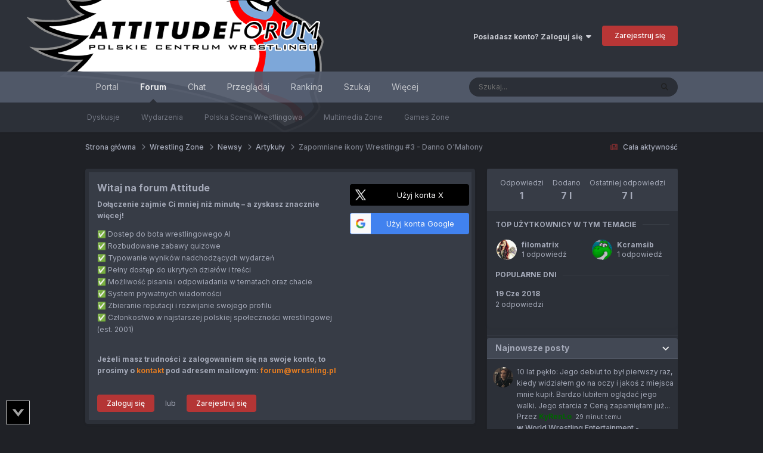

--- FILE ---
content_type: text/html;charset=UTF-8
request_url: https://forum.wrestling.pl/topic/47132-zapomniane-ikony-wrestlingu-3-danno-omahony/
body_size: 29560
content:
<!DOCTYPE html>
<html lang="pl-PL" dir="ltr">
	<head>
		<meta charset="utf-8">
        
		<title>Zapomniane ikony Wrestlingu #3 - Danno O&#039;Mahony - Artykuły - Attitude Wrestling Forum</title>
		
		
		
		

	<meta name="viewport" content="width=device-width, initial-scale=1">


	
	
		<meta property="og:image" content="https://forum.wrestling.pl/uploads/monthly_2023_02/logo_attitude.png.ad35c2c679fd73fcb927be1bc2ff409a.png">
	


	<meta name="twitter:card" content="summary_large_image" />


	
		<meta name="twitter:site" content="@AttitudePL" />
	



	
		
			
				<meta property="og:title" content="Zapomniane ikony Wrestlingu #3 - Danno O&#039;Mahony">
			
		
	

	
		
			
				<meta property="og:type" content="website">
			
		
	

	
		
			
				<meta property="og:url" content="https://forum.wrestling.pl/topic/47132-zapomniane-ikony-wrestlingu-3-danno-omahony/">
			
		
	

	
		
			
				<meta name="description" content="Edit55124Zapomniane ikony Wrestlingu #3 - Danno O&#039;MahonyAutor: KcramsibZapomniane ikony Wrestlingu #3 - Danno O&#039;Mahony Jim Cornette od lat specjalizuje się w piętnowaniu wydarzeń i osób odpowiedzialnych za nadmierną ekspozycję kulisów biznesu prowadzącą, jego zdaniem, do śmierci kayfabe’u i, w ko...">
			
		
	

	
		
			
				<meta property="og:description" content="Edit55124Zapomniane ikony Wrestlingu #3 - Danno O&#039;MahonyAutor: KcramsibZapomniane ikony Wrestlingu #3 - Danno O&#039;Mahony Jim Cornette od lat specjalizuje się w piętnowaniu wydarzeń i osób odpowiedzialnych za nadmierną ekspozycję kulisów biznesu prowadzącą, jego zdaniem, do śmierci kayfabe’u i, w ko...">
			
		
	

	
		
			
				<meta property="og:updated_time" content="2018-06-19T09:10:09Z">
			
		
	

	
		
			
				<meta property="og:site_name" content="Attitude Wrestling Forum">
			
		
	

	
		
			
				<meta property="og:locale" content="pl_PL">
			
		
	


	
		<link rel="canonical" href="https://forum.wrestling.pl/topic/47132-zapomniane-ikony-wrestlingu-3-danno-omahony/" />
	

	
		<link as="style" rel="preload" href="https://forum.wrestling.pl/applications/core/interface/ckeditor/ckeditor/skins/moono/editor.css?t=P1PF" />
	

<link rel="alternate" type="application/rss+xml" title="Attitude Forum RSS" href="https://forum.wrestling.pl/rss/1-attitude-forum-rss.xml/" /><link rel="alternate" type="application/rss+xml" title="Polska Scena Wrestlingowa" href="https://forum.wrestling.pl/rss/3-polska-scena-wrestlingowa.xml/" />



<link rel="manifest" href="https://forum.wrestling.pl/manifest.webmanifest/">
<meta name="msapplication-config" content="https://forum.wrestling.pl/browserconfig.xml/">
<meta name="msapplication-starturl" content="/">
<meta name="application-name" content="">
<meta name="apple-mobile-web-app-title" content="">

	<meta name="theme-color" content="#000000">


	<meta name="msapplication-TileColor" content="#000000">





	

	
		
			<link rel="icon" sizes="36x36" href="https://forum.wrestling.pl/uploads/monthly_2025_08/android-chrome-36x36.png?v=1754127513">
		
	

	
		
			<link rel="icon" sizes="48x48" href="https://forum.wrestling.pl/uploads/monthly_2025_08/android-chrome-48x48.png?v=1754127513">
		
	

	
		
			<link rel="icon" sizes="72x72" href="https://forum.wrestling.pl/uploads/monthly_2025_08/android-chrome-72x72.png?v=1754127513">
		
	

	
		
			<link rel="icon" sizes="96x96" href="https://forum.wrestling.pl/uploads/monthly_2025_08/android-chrome-96x96.png?v=1754127513">
		
	

	
		
			<link rel="icon" sizes="144x144" href="https://forum.wrestling.pl/uploads/monthly_2025_08/android-chrome-144x144.png?v=1754127513">
		
	

	
		
			<link rel="icon" sizes="192x192" href="https://forum.wrestling.pl/uploads/monthly_2025_08/android-chrome-192x192.png?v=1754127513">
		
	

	
		
			<link rel="icon" sizes="256x256" href="https://forum.wrestling.pl/uploads/monthly_2025_08/android-chrome-256x256.png?v=1754127513">
		
	

	
		
			<link rel="icon" sizes="384x384" href="https://forum.wrestling.pl/uploads/monthly_2025_08/android-chrome-384x384.png?v=1754127513">
		
	

	
		
			<link rel="icon" sizes="512x512" href="https://forum.wrestling.pl/uploads/monthly_2025_08/android-chrome-512x512.png?v=1754127513">
		
	

	
		
			<meta name="msapplication-square70x70logo" content="https://forum.wrestling.pl/uploads/monthly_2025_08/msapplication-square70x70logo.png?v=1754127513"/>
		
	

	
		
			<meta name="msapplication-TileImage" content="https://forum.wrestling.pl/uploads/monthly_2025_08/msapplication-TileImage.png?v=1754127513"/>
		
	

	
		
			<meta name="msapplication-square150x150logo" content="https://forum.wrestling.pl/uploads/monthly_2025_08/msapplication-square150x150logo.png?v=1754127513"/>
		
	

	
		
			<meta name="msapplication-wide310x150logo" content="https://forum.wrestling.pl/uploads/monthly_2025_08/msapplication-wide310x150logo.png?v=1754127513"/>
		
	

	
		
			<meta name="msapplication-square310x310logo" content="https://forum.wrestling.pl/uploads/monthly_2025_08/msapplication-square310x310logo.png?v=1754127513"/>
		
	

	
		
			
				<link rel="apple-touch-icon" href="https://forum.wrestling.pl/uploads/monthly_2025_08/apple-touch-icon-57x57.png?v=1754127513">
			
		
	

	
		
			
				<link rel="apple-touch-icon" sizes="60x60" href="https://forum.wrestling.pl/uploads/monthly_2025_08/apple-touch-icon-60x60.png?v=1754127513">
			
		
	

	
		
			
				<link rel="apple-touch-icon" sizes="72x72" href="https://forum.wrestling.pl/uploads/monthly_2025_08/apple-touch-icon-72x72.png?v=1754127513">
			
		
	

	
		
			
				<link rel="apple-touch-icon" sizes="76x76" href="https://forum.wrestling.pl/uploads/monthly_2025_08/apple-touch-icon-76x76.png?v=1754127513">
			
		
	

	
		
			
				<link rel="apple-touch-icon" sizes="114x114" href="https://forum.wrestling.pl/uploads/monthly_2025_08/apple-touch-icon-114x114.png?v=1754127513">
			
		
	

	
		
			
				<link rel="apple-touch-icon" sizes="120x120" href="https://forum.wrestling.pl/uploads/monthly_2025_08/apple-touch-icon-120x120.png?v=1754127513">
			
		
	

	
		
			
				<link rel="apple-touch-icon" sizes="144x144" href="https://forum.wrestling.pl/uploads/monthly_2025_08/apple-touch-icon-144x144.png?v=1754127513">
			
		
	

	
		
			
				<link rel="apple-touch-icon" sizes="152x152" href="https://forum.wrestling.pl/uploads/monthly_2025_08/apple-touch-icon-152x152.png?v=1754127513">
			
		
	

	
		
			
				<link rel="apple-touch-icon" sizes="180x180" href="https://forum.wrestling.pl/uploads/monthly_2025_08/apple-touch-icon-180x180.png?v=1754127513">
			
		
	




	<meta name="mobile-web-app-capable" content="yes">
	<meta name="apple-touch-fullscreen" content="yes">
	<meta name="apple-mobile-web-app-capable" content="yes">

	
		
	


<link rel="preload" href="//forum.wrestling.pl/applications/core/interface/font/fontawesome-webfont.woff2?v=4.7.0" as="font" crossorigin="anonymous">
		


	<link rel="preconnect" href="https://fonts.googleapis.com">
	<link rel="preconnect" href="https://fonts.gstatic.com" crossorigin>
	
		<link href="https://fonts.googleapis.com/css2?family=Inter:wght@300;400;500;600;700&display=swap" rel="stylesheet">
	



	<link rel='stylesheet' href='https://forum.wrestling.pl/uploads/css_built_6/341e4a57816af3ba440d891ca87450ff_framework.css?v=c2d287ba7b1769120292' media='all'>

	<link rel='stylesheet' href='https://forum.wrestling.pl/uploads/css_built_6/05e81b71abe4f22d6eb8d1a929494829_responsive.css?v=c2d287ba7b1769120292' media='all'>

	<link rel='stylesheet' href='https://forum.wrestling.pl/uploads/css_built_6/20446cf2d164adcc029377cb04d43d17_flags.css?v=c2d287ba7b1769120292' media='all'>

	<link rel='stylesheet' href='https://forum.wrestling.pl/uploads/css_built_6/1d51b8d06a155de3bd43785d1a5c1831_p_fa_custom.css?v=c2d287ba7b1769120292' media='all'>

	<link rel='stylesheet' href='https://forum.wrestling.pl/uploads/css_built_6/1f07fc93e5a88eb9662aad2ed1b8638f_p_fa_icons.css?v=c2d287ba7b1769120292' media='all'>

	<link rel='stylesheet' href='https://forum.wrestling.pl/uploads/css_built_6/d14a8ad0e72dc9945269c56cd5eee80e_p_fa_messages.css?v=c2d287ba7b1769120292' media='all'>

	<link rel='stylesheet' href='https://forum.wrestling.pl/uploads/css_built_6/362d5bfc7f82414eaac3322418568b58_p_fa_topics.css?v=c2d287ba7b1769120292' media='all'>

	<link rel='stylesheet' href='https://forum.wrestling.pl/uploads/css_built_6/91e40ca6a6f2868db81edf9979fe5d78_p_fa_footer.css?v=c2d287ba7b1769120292' media='all'>

	<link rel='stylesheet' href='https://forum.wrestling.pl/uploads/css_built_6/4e945759126c61888d33f2e28da01fa7_p_fa_help_center.css?v=c2d287ba7b1769120292' media='all'>

	<link rel='stylesheet' href='https://forum.wrestling.pl/uploads/css_built_6/223ae211f0236ea36ac9f7bf920a797a_all.min.css?v=c2d287ba7b1769120292' media='all'>

	<link rel='stylesheet' href='https://forum.wrestling.pl/uploads/css_built_6/29bd99919d9bcfd58c5a255c6957b8a6_convert.css?v=c2d287ba7b1769120292' media='all'>

	<link rel='stylesheet' href='https://forum.wrestling.pl/uploads/css_built_6/49037c9bdbc019a877c9a3ae069caf24_v4-font-face.min.css?v=c2d287ba7b1769120292' media='all'>

	<link rel='stylesheet' href='https://forum.wrestling.pl/uploads/css_built_6/90eb5adf50a8c640f633d47fd7eb1778_core.css?v=c2d287ba7b1769120292' media='all'>

	<link rel='stylesheet' href='https://forum.wrestling.pl/uploads/css_built_6/5a0da001ccc2200dc5625c3f3934497d_core_responsive.css?v=c2d287ba7b1769120292' media='all'>

	<link rel='stylesheet' href='https://forum.wrestling.pl/uploads/css_built_6/6bbf9855af0078bc2a04294f91d97e9d_backgroundpicker.css?v=c2d287ba7b1769120292' media='all'>

	<link rel='stylesheet' href='https://forum.wrestling.pl/uploads/css_built_6/24bd4821c74747f952801a16eb6c868a_main.css?v=c2d287ba7b1769120292' media='all'>

	<link rel='stylesheet' href='https://forum.wrestling.pl/uploads/css_built_6/13136374e1b49ed2a6386fef2a59fb0c_skins.css?v=c2d287ba7b1769120292' media='all'>

	<link rel='stylesheet' href='https://forum.wrestling.pl/uploads/css_built_6/62e269ced0fdab7e30e026f1d30ae516_forums.css?v=c2d287ba7b1769120292' media='all'>

	<link rel='stylesheet' href='https://forum.wrestling.pl/uploads/css_built_6/76e62c573090645fb99a15a363d8620e_forums_responsive.css?v=c2d287ba7b1769120292' media='all'>

	<link rel='stylesheet' href='https://forum.wrestling.pl/uploads/css_built_6/ebdea0c6a7dab6d37900b9190d3ac77b_topics.css?v=c2d287ba7b1769120292' media='all'>

	<link rel='stylesheet' href='https://forum.wrestling.pl/uploads/css_built_6/4d0236b7628bffca87db384f1a17ac05_enhanceduserinfopanel.css?v=c2d287ba7b1769120292' media='all'>

	<link rel='stylesheet' href='https://forum.wrestling.pl/uploads/css_built_6/aa0d3895a07f810ea9ac4b0e03928774_promote.css?v=c2d287ba7b1769120292' media='all'>

	<link rel='stylesheet' href='https://forum.wrestling.pl/uploads/css_built_6/311e677be1fd9bd34c1ccbaf8c789d99_promote_responsive.css?v=c2d287ba7b1769120292' media='all'>





<link rel='stylesheet' href='https://forum.wrestling.pl/uploads/css_built_6/258adbb6e4f3e83cd3b355f84e3fa002_custom.css?v=c2d287ba7b1769120292' media='all'>




		
		

	
	<link rel='shortcut icon' href='https://forum.wrestling.pl/uploads/monthly_2023_02/favicon.ico' type="image/x-icon">

	
<style>

</style></head>
	<body class="ipsApp ipsApp_front ipsJS_none ipsClearfix" data-controller="core.front.core.app"  data-message=""  data-pageapp="forums" data-pagelocation="front" data-pagemodule="forums" data-pagecontroller="topic" data-pageid="47132"   >
		
<div id="extra-attitude-header" class="ipsLayout_container">
	<img id="header-head-logo" src="https://wrestling.pl/gfx/layout/monkey.png" alt="Attitude - Polskie centrum wrestlingu" style="margin-left: -100px;margin-top: -86px;position: absolute;z-index: 1;">
</div>
        

        

		  <a href="#ipsLayout_mainArea" class="ipsHide" title="Przejdź do głównej zawartości tej strony" accesskey="m">Skocz do zawartości</a>
		<div id="ipsLayout_header" class="ipsClearfix">
			





			<header>
				<div class="ipsLayout_container">
					


<a href='https://forum.wrestling.pl/' id='elLogo' accesskey='1'><img src="https://forum.wrestling.pl/uploads/monthly_2023_01/logo_attitude.png.fef5a72f043475b2075155525d3d3c76.png" alt='Attitude Wrestling Forum'></a>

					
						

	<ul id="elUserNav" class="ipsList_inline cSignedOut ipsResponsive_showDesktop">
		
        
		
        
        
            
            <li id="elSignInLink">
                <a href="https://forum.wrestling.pl/login/" data-ipsmenu-closeonclick="false" data-ipsmenu id="elUserSignIn">
                    Posiadasz konto? Zaloguj się  <i class="fa fa-caret-down"></i>
                </a>
                
<div id='elUserSignIn_menu' class='ipsMenu ipsMenu_auto ipsHide'>
	<form accept-charset='utf-8' method='post' action='https://forum.wrestling.pl/login/'>
		<input type="hidden" name="csrfKey" value="ce0c5a34cda73bd4c8ac63957f1cd950">
		<input type="hidden" name="ref" value="aHR0cHM6Ly9mb3J1bS53cmVzdGxpbmcucGwvdG9waWMvNDcxMzItemFwb21uaWFuZS1pa29ueS13cmVzdGxpbmd1LTMtZGFubm8tb21haG9ueS8=">
		<div data-role="loginForm">
			
			
			
				<div class='ipsColumns ipsColumns_noSpacing'>
					<div class='ipsColumn ipsColumn_wide' id='elUserSignIn_internal'>
						
<div class="ipsPad ipsForm ipsForm_vertical">
	<h4 class="ipsType_sectionHead">Zaloguj się</h4>
	<br><br>
	<ul class='ipsList_reset'>
		<li class="ipsFieldRow ipsFieldRow_noLabel ipsFieldRow_fullWidth">
			
			
				<input type="text" placeholder="Nazwa użytkownika lub adres email" name="auth" autocomplete="email">
			
		</li>
		<li class="ipsFieldRow ipsFieldRow_noLabel ipsFieldRow_fullWidth">
			<input type="password" placeholder="Hasło" name="password" autocomplete="current-password">
		</li>
		<li class="ipsFieldRow ipsFieldRow_checkbox ipsClearfix">
			<span class="ipsCustomInput">
				<input type="checkbox" name="remember_me" id="remember_me_checkbox" value="1" checked aria-checked="true">
				<span></span>
			</span>
			<div class="ipsFieldRow_content">
				<label class="ipsFieldRow_label" for="remember_me_checkbox">Zapamiętaj mnie</label>
				<span class="ipsFieldRow_desc">Niezalecane na współdzielonych komputerach</span>
			</div>
		</li>
		<li class="ipsFieldRow ipsFieldRow_fullWidth">
			<button type="submit" name="_processLogin" value="usernamepassword" class="ipsButton ipsButton_primary ipsButton_small" id="elSignIn_submit">Zaloguj się</button>
			
				<p class="ipsType_right ipsType_small">
					
						<a href='https://forum.wrestling.pl/lostpassword/' >
					
					Nie pamiętasz hasła?</a>
				</p>
			
		</li>
	</ul>
</div>
					</div>
					<div class='ipsColumn ipsColumn_wide'>
						<div class='ipsPadding' id='elUserSignIn_external'>
							<div class='ipsAreaBackground_light ipsPadding:half'>
								
									<p class='ipsType_reset ipsType_small ipsType_center'><strong>Lub zaloguj się za pomocą jednego ze swoich kont</strong></p>
								
								
									<div class='ipsType_center ipsMargin_top:half'>
										

<button type="submit" name="_processLogin" value="3" class='ipsButton ipsButton_verySmall ipsButton_fullWidth ipsSocial ipsSocial_twitter' style="background-color: #000000">
	
		<span class='ipsSocial_icon'>
			
				<i class='fa fa-twitter'></i>
			
		</span>
		<span class='ipsSocial_text'>Użyj konta X</span>
	
</button>
									</div>
								
									<div class='ipsType_center ipsMargin_top:half'>
										

<button type="submit" name="_processLogin" value="5" class='ipsButton ipsButton_verySmall ipsButton_fullWidth ipsSocial ipsSocial_google' style="background-color: #4285F4">
	
		<span class='ipsSocial_icon'>
			
				<i class='fa fa-google'></i>
			
		</span>
		<span class='ipsSocial_text'>Użyj konta Google</span>
	
</button>
									</div>
								
							</div>
						</div>
					</div>
				</div>
			
		</div>
	</form>
</div>
            </li>
            
        
		
			<li>
				
					<a href="https://forum.wrestling.pl/register/" data-ipsdialog data-ipsdialog-size="narrow" data-ipsdialog-title="Zarejestruj się"  id="elRegisterButton" class="ipsButton ipsButton_normal ipsButton_primary">Zarejestruj się</a>
				
			</li>
		
	</ul>

						
<ul class='ipsMobileHamburger ipsList_reset ipsResponsive_hideDesktop'>
	<li data-ipsDrawer data-ipsDrawer-drawerElem='#elMobileDrawer'>
		<a href='#'>
			
			
				
			
			
			
			<i class='fa fa-navicon'></i>
		</a>
	</li>
</ul>
					
				</div>
			</header>
			

	<nav data-controller='core.front.core.navBar' class=' ipsResponsive_showDesktop'>
		<div class='ipsNavBar_primary ipsLayout_container '>
			<ul data-role="primaryNavBar" class='ipsClearfix'>
				


	
		
		
		<li  id='elNavSecondary_18' data-role="navBarItem" data-navApp="core" data-navExt="CustomItem">
			
			
				<a href="https://wrestling.pl" target='_blank' rel="noopener" data-navItem-id="18" >
					Portal<span class='ipsNavBar_active__identifier'></span>
				</a>
			
			
		</li>
	
	

	
		
		
			
		
		<li class='ipsNavBar_active' data-active id='elNavSecondary_10' data-role="navBarItem" data-navApp="forums" data-navExt="Forums">
			
			
				<a href="https://forum.wrestling.pl"  data-navItem-id="10" data-navDefault>
					Forum<span class='ipsNavBar_active__identifier'></span>
				</a>
			
			
				<ul class='ipsNavBar_secondary ' data-role='secondaryNavBar'>
					


	
		
		
		<li  id='elNavSecondary_20' data-role="navBarItem" data-navApp="core" data-navExt="CustomItem">
			
			
				<a href="https://forum.wrestling.pl/forum/6-dyskusje/"  data-navItem-id="20" >
					Dyskusje<span class='ipsNavBar_active__identifier'></span>
				</a>
			
			
		</li>
	
	

	
		
		
		<li  id='elNavSecondary_21' data-role="navBarItem" data-navApp="core" data-navExt="CustomItem">
			
			
				<a href="https://forum.wrestling.pl/forum/221-wydarzenia/"  data-navItem-id="21" >
					Wydarzenia<span class='ipsNavBar_active__identifier'></span>
				</a>
			
			
		</li>
	
	

	
		
		
		<li  id='elNavSecondary_22' data-role="navBarItem" data-navApp="core" data-navExt="CustomItem">
			
			
				<a href="https://forum.wrestling.pl/forum/95-polish-wrestling-zone/"  data-navItem-id="22" >
					Polska Scena Wrestlingowa<span class='ipsNavBar_active__identifier'></span>
				</a>
			
			
		</li>
	
	

	
		
		
		<li  id='elNavSecondary_24' data-role="navBarItem" data-navApp="core" data-navExt="CustomItem">
			
			
				<a href="https://forum.wrestling.pl/forum/100-multimedia-zone/"  data-navItem-id="24" >
					Multimedia Zone<span class='ipsNavBar_active__identifier'></span>
				</a>
			
			
		</li>
	
	

	
		
		
		<li  id='elNavSecondary_25' data-role="navBarItem" data-navApp="core" data-navExt="CustomItem">
			
			
				<a href="https://forum.wrestling.pl/forum/102-games-zone/"  data-navItem-id="25" >
					Games Zone<span class='ipsNavBar_active__identifier'></span>
				</a>
			
			
		</li>
	
	

					<li class='ipsHide' id='elNavigationMore_10' data-role='navMore'>
						<a href='#' data-ipsMenu data-ipsMenu-appendTo='#elNavigationMore_10' id='elNavigationMore_10_dropdown'>Więcej <i class='fa fa-caret-down'></i></a>
						<ul class='ipsHide ipsMenu ipsMenu_auto' id='elNavigationMore_10_dropdown_menu' data-role='moreDropdown'></ul>
					</li>
				</ul>
			
		</li>
	
	

	
		
		
		<li  id='elNavSecondary_27' data-role="navBarItem" data-navApp="chatbox" data-navExt="Chatbox">
			
			
				<a href="https://forum.wrestling.pl/chatbox/"  data-navItem-id="27" >
					Chat<span class='ipsNavBar_active__identifier'></span>
				</a>
			
			
				<ul class='ipsNavBar_secondary ipsHide' data-role='secondaryNavBar'>
					


	
		
		
		<li  id='elNavSecondary_29' data-role="navBarItem" data-navApp="core" data-navExt="CustomItem">
			
			
				<a href="https://forum.wrestling.pl/chatbox/room/1-shoutbox/"  data-navItem-id="29" >
					ShoutBox<span class='ipsNavBar_active__identifier'></span>
				</a>
			
			
		</li>
	
	

	
		
		
		<li  id='elNavSecondary_30' data-role="navBarItem" data-navApp="core" data-navExt="CustomItem">
			
			
				<a href="https://forum.wrestling.pl/chatbox/room/2-spoilery/"  data-navItem-id="30" >
					Spoilery<span class='ipsNavBar_active__identifier'></span>
				</a>
			
			
		</li>
	
	

	
		
		
		<li  id='elNavSecondary_31' data-role="navBarItem" data-navApp="core" data-navExt="CustomItem">
			
			
				<a href="https://forum.wrestling.pl/chatbox/room/3-media/"  data-navItem-id="31" >
					Media<span class='ipsNavBar_active__identifier'></span>
				</a>
			
			
		</li>
	
	

					<li class='ipsHide' id='elNavigationMore_27' data-role='navMore'>
						<a href='#' data-ipsMenu data-ipsMenu-appendTo='#elNavigationMore_27' id='elNavigationMore_27_dropdown'>Więcej <i class='fa fa-caret-down'></i></a>
						<ul class='ipsHide ipsMenu ipsMenu_auto' id='elNavigationMore_27_dropdown_menu' data-role='moreDropdown'></ul>
					</li>
				</ul>
			
		</li>
	
	

	
		
		
		<li  id='elNavSecondary_1' data-role="navBarItem" data-navApp="core" data-navExt="CustomItem">
			
			
				<a href="https://forum.wrestling.pl"  data-navItem-id="1" >
					Przeglądaj<span class='ipsNavBar_active__identifier'></span>
				</a>
			
			
				<ul class='ipsNavBar_secondary ipsHide' data-role='secondaryNavBar'>
					


	
		
		
		<li  id='elNavSecondary_3' data-role="navBarItem" data-navApp="core" data-navExt="Clubs">
			
			
				<a href="https://forum.wrestling.pl/clubs/"  data-navItem-id="3" >
					Kluby<span class='ipsNavBar_active__identifier'></span>
				</a>
			
			
		</li>
	
	

	
	

	
	

	
	

	
	

					<li class='ipsHide' id='elNavigationMore_1' data-role='navMore'>
						<a href='#' data-ipsMenu data-ipsMenu-appendTo='#elNavigationMore_1' id='elNavigationMore_1_dropdown'>Więcej <i class='fa fa-caret-down'></i></a>
						<ul class='ipsHide ipsMenu ipsMenu_auto' id='elNavigationMore_1_dropdown_menu' data-role='moreDropdown'></ul>
					</li>
				</ul>
			
		</li>
	
	

	
		
		
		<li  id='elNavSecondary_16' data-role="navBarItem" data-navApp="core" data-navExt="Leaderboard">
			
			
				<a href="https://forum.wrestling.pl/leaderboard/"  data-navItem-id="16" >
					Ranking<span class='ipsNavBar_active__identifier'></span>
				</a>
			
			
		</li>
	
	

	
		
		
		<li  id='elNavSecondary_35' data-role="navBarItem" data-navApp="core" data-navExt="Search">
			
			
				<a href="https://forum.wrestling.pl/search/"  data-navItem-id="35" >
					Szukaj<span class='ipsNavBar_active__identifier'></span>
				</a>
			
			
		</li>
	
	

	
		
		
		<li  id='elNavSecondary_19' data-role="navBarItem" data-navApp="core" data-navExt="CustomItem">
			
			
				<a href="https://forum.wrestling.pl/discover/"  data-navItem-id="19" >
					Co nowego?<span class='ipsNavBar_active__identifier'></span>
				</a>
			
			
		</li>
	
	

	
	

				<li class='ipsHide' id='elNavigationMore' data-role='navMore'>
					<a href='#' data-ipsMenu data-ipsMenu-appendTo='#elNavigationMore' id='elNavigationMore_dropdown'>Więcej</a>
					<ul class='ipsNavBar_secondary ipsHide' data-role='secondaryNavBar'>
						<li class='ipsHide' id='elNavigationMore_more' data-role='navMore'>
							<a href='#' data-ipsMenu data-ipsMenu-appendTo='#elNavigationMore_more' id='elNavigationMore_more_dropdown'>Więcej <i class='fa fa-caret-down'></i></a>
							<ul class='ipsHide ipsMenu ipsMenu_auto' id='elNavigationMore_more_dropdown_menu' data-role='moreDropdown'></ul>
						</li>
					</ul>
				</li>
			</ul>
			

	<div id="elSearchWrapper">
		<div id='elSearch' data-controller="core.front.core.quickSearch">
			<form accept-charset='utf-8' action='//forum.wrestling.pl/search/?do=quicksearch' method='post'>
                <input type='search' id='elSearchField' placeholder='Szukaj...' name='q' autocomplete='off' aria-label='Szukaj'>
                <details class='cSearchFilter'>
                    <summary class='cSearchFilter__text'></summary>
                    <ul class='cSearchFilter__menu'>
                        
                        <li><label><input type="radio" name="type" value="all" ><span class='cSearchFilter__menuText'>Wszędzie</span></label></li>
                        
                            
                                <li><label><input type="radio" name="type" value='contextual_{&quot;type&quot;:&quot;forums_topic&quot;,&quot;nodes&quot;:45}' checked><span class='cSearchFilter__menuText'>To forum</span></label></li>
                            
                                <li><label><input type="radio" name="type" value='contextual_{&quot;type&quot;:&quot;forums_topic&quot;,&quot;item&quot;:47132}' checked><span class='cSearchFilter__menuText'>Ten temat</span></label></li>
                            
                        
                        
                            <li><label><input type="radio" name="type" value="forums_topic"><span class='cSearchFilter__menuText'>Tematy</span></label></li>
                        
                            <li><label><input type="radio" name="type" value="calendar_event"><span class='cSearchFilter__menuText'>Wydarzenia</span></label></li>
                        
                    </ul>
                </details>
				<button class='cSearchSubmit' type="submit" aria-label='Szukaj'><i class="fa fa-search"></i></button>
			</form>
		</div>
	</div>

		</div>
	</nav>

			
<ul id='elMobileNav' class='ipsResponsive_hideDesktop' data-controller='core.front.core.mobileNav'>
	
		
			
			
				
				
			
				
				
			
				
					<li id='elMobileBreadcrumb'>
						<a href='https://forum.wrestling.pl/forum/45-artyku%C5%82y/'>
							<span>Artykuły</span>
						</a>
					</li>
				
				
			
				
				
			
		
	

    <li class="cChat cUserNav_icon"><a rel="nofollow" href="https://forum.wrestling.pl/chatbox/" title="Czat"><i class="fa fa-weixin" aria-hidden="true"></i></a></li>
	
	
	<li >
		<a data-action="defaultStream" href='https://forum.wrestling.pl/discover/'><i class="fa fa-book" aria-hidden="true"></i></a>
	</li>
 
	

	
		<li>
			<a href='#elNavTheme_menu' id='elNavTheme' data-ipsMenu data-ipsMenu-above><i class='fa fa-palette'></i></a>
			<ul id='elNavTheme_menu' class='ipsMenu ipsMenu_selectable ipsHide'>
			
				<li class='ipsMenu_item'>
					<form action="//forum.wrestling.pl/theme/?csrfKey=ce0c5a34cda73bd4c8ac63957f1cd950" method="post">
					<input type="hidden" name="ref" value="aHR0cHM6Ly9mb3J1bS53cmVzdGxpbmcucGwvdG9waWMvNDcxMzItemFwb21uaWFuZS1pa29ueS13cmVzdGxpbmd1LTMtZGFubm8tb21haG9ueS8=">
					<button type='submit' name='id' value='36' class='ipsButton ipsButton_link ipsButton_link_secondary'>Attitude </button>
					</form>
				</li>
			
				<li class='ipsMenu_item'>
					<form action="//forum.wrestling.pl/theme/?csrfKey=ce0c5a34cda73bd4c8ac63957f1cd950" method="post">
					<input type="hidden" name="ref" value="aHR0cHM6Ly9mb3J1bS53cmVzdGxpbmcucGwvdG9waWMvNDcxMzItemFwb21uaWFuZS1pa29ueS13cmVzdGxpbmd1LTMtZGFubm8tb21haG9ueS8=">
					<button type='submit' name='id' value='2' class='ipsButton ipsButton_link ipsButton_link_secondary'>Jasny </button>
					</form>
				</li>
			
				<li class='ipsMenu_item'>
					<form action="//forum.wrestling.pl/theme/?csrfKey=ce0c5a34cda73bd4c8ac63957f1cd950" method="post">
					<input type="hidden" name="ref" value="aHR0cHM6Ly9mb3J1bS53cmVzdGxpbmcucGwvdG9waWMvNDcxMzItemFwb21uaWFuZS1pa29ueS13cmVzdGxpbmd1LTMtZGFubm8tb21haG9ueS8=">
					<button type='submit' name='id' value='3' class='ipsButton ipsButton_link ipsButton_link_secondary'>Klasyczny </button>
					</form>
				</li>
			
				<li class='ipsMenu_item ipsMenu_itemChecked'>
					<form action="//forum.wrestling.pl/theme/?csrfKey=ce0c5a34cda73bd4c8ac63957f1cd950" method="post">
					<input type="hidden" name="ref" value="aHR0cHM6Ly9mb3J1bS53cmVzdGxpbmcucGwvdG9waWMvNDcxMzItemFwb21uaWFuZS1pa29ueS13cmVzdGxpbmd1LTMtZGFubm8tb21haG9ueS8=">
					<button type='submit' name='id' value='6' class='ipsButton ipsButton_link ipsButton_link_secondary'>Ciemny (Domyślny)</button>
					</form>
				</li>
			
				<li class='ipsMenu_item'>
					<form action="//forum.wrestling.pl/theme/?csrfKey=ce0c5a34cda73bd4c8ac63957f1cd950" method="post">
					<input type="hidden" name="ref" value="aHR0cHM6Ly9mb3J1bS53cmVzdGxpbmcucGwvdG9waWMvNDcxMzItemFwb21uaWFuZS1pa29ueS13cmVzdGxpbmd1LTMtZGFubm8tb21haG9ueS8=">
					<button type='submit' name='id' value='10' class='ipsButton ipsButton_link ipsButton_link_secondary'>BGZ </button>
					</form>
				</li>
			
				<li class='ipsMenu_item'>
					<form action="//forum.wrestling.pl/theme/?csrfKey=ce0c5a34cda73bd4c8ac63957f1cd950" method="post">
					<input type="hidden" name="ref" value="aHR0cHM6Ly9mb3J1bS53cmVzdGxpbmcucGwvdG9waWMvNDcxMzItemFwb21uaWFuZS1pa29ueS13cmVzdGxpbmd1LTMtZGFubm8tb21haG9ueS8=">
					<button type='submit' name='id' value='9' class='ipsButton ipsButton_link ipsButton_link_secondary'>UW </button>
					</form>
				</li>
			
			</ul>
		</li>
	
	
		<li class='ipsJS_show'>
			<a href='https://forum.wrestling.pl/search/'><i class='fa fa-search'></i></a>
		</li>
	
</ul>
		</div>
		<main id="ipsLayout_body" class="ipsLayout_container pcApp-enabled">
			<div id="ipsLayout_contentArea">
				
	
	
		


	
<div id="ipsLayout_contentWrapper">
					
<nav class='ipsBreadcrumb ipsBreadcrumb_top ipsFaded_withHover'>
	

	<ul class='ipsList_inline ipsPos_right'>
		
		<li >
			<a data-action="defaultStream" class='ipsType_light '  href='https://forum.wrestling.pl/discover/'><i class="fa fa-newspaper-o" aria-hidden="true"></i> <span>Cała aktywność</span></a>
		</li>
		
	</ul>

	<ul data-role="breadcrumbList">
		<li>
			<a title="Strona główna" href='https://forum.wrestling.pl/'>
				<span>Strona główna <i class='fa fa-angle-right'></i></span>
			</a>
		</li>
		
		
			<li>
				
					<a href='https://forum.wrestling.pl/forum/94-wrestling-zone/'>
						<span>Wrestling Zone <i class='fa fa-angle-right' aria-hidden="true"></i></span>
					</a>
				
			</li>
		
			<li>
				
					<a href='https://forum.wrestling.pl/forum/7-newsy/'>
						<span>Newsy <i class='fa fa-angle-right' aria-hidden="true"></i></span>
					</a>
				
			</li>
		
			<li>
				
					<a href='https://forum.wrestling.pl/forum/45-artyku%C5%82y/'>
						<span>Artykuły <i class='fa fa-angle-right' aria-hidden="true"></i></span>
					</a>
				
			</li>
		
			<li>
				
					Zapomniane ikony Wrestlingu #3 - Danno O&#039;Mahony
				
			</li>
		
	</ul>
</nav>
					
					<div id="ipsLayout_mainArea">
						
						
						
						

	




	<div class="cWidgetContainer "  data-role="widgetReceiver" data-orientation="horizontal" data-widgetarea="header">
		<ul class="ipsList_reset">
			
				
					
					<li class="ipsWidget ipsWidget_horizontal ipsBox  ipsResponsive_block" data-blockid="app_core_guestSignUp_siwgxtya5"  data-blockconfig="true"  data-blocktitle="Widżet rejestracyjny dla gości" data-blockerrormessage="Ten blok wyświetlany jest jedynie dla gości."  data-controller="core.front.widgets.block" data-pc-app="true">




	<div class='ipsWidget_inner ipsPos_center ipsPad_half'>
		<div class="ipsAreaBackground_light ipsPad">
		    <div class="ipsGrid ipsGrid_collapsePhone">
		        <div class='ipsGrid_span8'>
		            <h2 class="ipsType_sectionHead ipsSpacer_bottom ipsSpacer_half">Witaj na forum Attitude</h2>
		            <div class="ipsType_richText ipsType_contained">
						<p>
	<strong>Dołączenie zajmie Ci mniej niż minutę – a zyskasz znacznie więcej!</strong>
</p>

<p>
	<span class="ipsEmoji">✅</span> Dostep do bota wrestlingowego AI<br>
	<span class="ipsEmoji">✅</span> Rozbudowane zabawy quizowe<br>
	<span class="ipsEmoji">✅</span> Typowanie wyników nadchodzących wydarzeń<br>
	<span class="ipsEmoji">✅</span> Pełny dostęp do ukrytych działów i treści<br>
	<span class="ipsEmoji">✅</span> Możliwość pisania i odpowiadania w tematach oraz chacie<br>
	<span class="ipsEmoji">✅</span> System prywatnych wiadomości<br>
	<span class="ipsEmoji">✅</span> Zbieranie reputacji i rozwijanie swojego profilu<br>
	<span class="ipsEmoji">✅</span> Członkostwo w najstarszej polskiej społeczności wrestlingowej (est. 2001)
</p>

<p>
	<br>
	<strong>Jeżeli masz trudności z zalogowaniem się na swoje konto, to prosimy o <span style="color:#e67e22;">kontakt</span> pod adresem mailowym:</strong><span style="color:#e67e22;"><strong> forum@wrestling.pl</strong></span>
</p>

<p>
	 
</p>

		            </div>
		            
		            
			            <ul class="ipsList_inline">
			                <li>
			                    <a href='https://forum.wrestling.pl/login/' class="ipsButton ipsButton_primary ipsButton_verySmall ipsPos_right">Zaloguj się</a>
			                </li>
			                <li>lub</li>
			                <li>
			                    <a href='https://forum.wrestling.pl/register/' class="ipsButton ipsButton_primary ipsButton_verySmall ipsPos_right">Zarejestruj się</a>
			                </li>
			            </ul>
			        
		        </div>
		        
			        <div class='ipsGrid_span4 cSignInTeaser_right'>
						<form accept-charset='utf-8' method='post' action='https://forum.wrestling.pl/login/' target="_parent">
							<input type="hidden" name="csrfKey" value="ce0c5a34cda73bd4c8ac63957f1cd950">
							<input type="hidden" name="ref" value="aHR0cHM6Ly9mb3J1bS53cmVzdGxpbmcucGwvdG9waWMvNDcxMzItemFwb21uaWFuZS1pa29ueS13cmVzdGxpbmd1LTMtZGFubm8tb21haG9ueS8=">
				            
					            <div class='ipsPad_half ipsType_center ipsPos_center'>
					                

<button type="submit" name="_processLogin" value="3" class='ipsButton ipsButton_verySmall ipsButton_fullWidth ipsSocial ipsSocial_twitter' style="background-color: #000000">
	
		<span class='ipsSocial_icon'>
			
				<i class='fa fa-twitter'></i>
			
		</span>
		<span class='ipsSocial_text'>Użyj konta X</span>
	
</button>
					            </div>
				            
					            <div class='ipsPad_half ipsType_center ipsPos_center'>
					                

<button type="submit" name="_processLogin" value="5" class='ipsButton ipsButton_verySmall ipsButton_fullWidth ipsSocial ipsSocial_google' style="background-color: #4285F4">
	
		<span class='ipsSocial_icon'>
			
				<i class='fa fa-google'></i>
			
		</span>
		<span class='ipsSocial_text'>Użyj konta Google</span>
	
</button>
					            </div>
				            
				        </form>
			        </div>
		        
		    </div>
		</div>
	</div>
</li>
				
			
		</ul>
	</div>

						



<div class="ipsPageHeader ipsResponsive_pull ipsBox ipsPadding sm:ipsPadding:half ipsMargin_bottom">
		
	
	<div class="ipsFlex ipsFlex-ai:center ipsFlex-fw:wrap ipsGap:4">
		<div class="ipsFlex-flex:11">
			<h1 class="ipsType_pageTitle ipsContained_container">
				

				
				
					<span class="ipsType_break ipsContained">
						<span>Zapomniane ikony Wrestlingu #3 - Danno O&#039;Mahony</span>
					</span>
				
			</h1>

			
			
		</div>
		
	</div>
	<hr class="ipsHr">
	<div class="ipsPageHeader__meta ipsFlex ipsFlex-jc:between ipsFlex-ai:center ipsFlex-fw:wrap ipsGap:3">
		<div class="ipsFlex-flex:11">
			<div class="ipsPhotoPanel ipsPhotoPanel_mini ipsPhotoPanel_notPhone ipsClearfix">
				

	<span class="ipsUserPhoto ipsUserPhoto_mini ">
		<img src="https://forum.wrestling.pl/uploads/monthly_2023_01/fc8eb5895b3e1a9ed1162dc81b8c09bf_10631.thumb.png.1e11e3f1073402b35c964e3e63e9a692.png" alt="Kcramsib" loading="lazy">
	</span>

				<div>
					<p class="ipsType_reset ipsType_blendLinks">
						<span class="ipsType_normal">
						
							<strong>Przez 


Kcramsib</strong><br>
							<span class="ipsType_light"><time datetime='2018-06-18T23:20:42Z' title='18.06.2018 23:20' data-short='7 l '>18 Czerwca 2018</time> w <a href="https://forum.wrestling.pl/forum/45-artyku%C5%82y/">Artykuły</a></span>
						
						</span>
					</p>
				</div>
			</div>
		</div>
		
			<div class="ipsFlex-flex:01 ipsResponsive_hidePhone">
				<div class="ipsShareLinks">
					
						


    <a href='#elShareItem_679381613_menu' id='elShareItem_679381613' data-ipsMenu class='ipsShareButton ipsButton ipsButton_verySmall ipsButton_link ipsButton_link--light'>
        <span><i class='fa fa-share-alt'></i></span> &nbsp;Udostępnij
    </a>

    <div class='ipsPadding ipsMenu ipsMenu_normal ipsHide' id='elShareItem_679381613_menu' data-controller="core.front.core.sharelink">
        
        
        <span data-ipsCopy data-ipsCopy-flashmessage>
            <a href="https://forum.wrestling.pl/topic/47132-zapomniane-ikony-wrestlingu-3-danno-omahony/" class="ipsButton ipsButton_light ipsButton_small ipsButton_fullWidth" data-role="copyButton" data-clipboard-text="https://forum.wrestling.pl/topic/47132-zapomniane-ikony-wrestlingu-3-danno-omahony/" data-ipstooltip title='Copy Link to Clipboard'><i class="fa fa-clone"></i> https://forum.wrestling.pl/topic/47132-zapomniane-ikony-wrestlingu-3-danno-omahony/</a>
        </span>
        <ul class='ipsShareLinks ipsMargin_top:half'>
            
                <li>
<a href="https://x.com/share?url=https%3A%2F%2Fforum.wrestling.pl%2Ftopic%2F47132-zapomniane-ikony-wrestlingu-3-danno-omahony%2F" class="cShareLink cShareLink_x" target="_blank" data-role="shareLink" title='Share on X' data-ipsTooltip rel='nofollow noopener'>
    <i class="fa fa-x"></i>
</a></li>
            
                <li>
<a href="https://www.facebook.com/sharer/sharer.php?u=https%3A%2F%2Fforum.wrestling.pl%2Ftopic%2F47132-zapomniane-ikony-wrestlingu-3-danno-omahony%2F" class="cShareLink cShareLink_facebook" target="_blank" data-role="shareLink" title='Udostępnij na Facebooku' data-ipsTooltip rel='noopener nofollow'>
	<i class="fa fa-facebook"></i>
</a></li>
            
                <li>
<a href="https://www.reddit.com/submit?url=https%3A%2F%2Fforum.wrestling.pl%2Ftopic%2F47132-zapomniane-ikony-wrestlingu-3-danno-omahony%2F&amp;title=Zapomniane+ikony+Wrestlingu+%233+-+Danno+O%27Mahony" rel="nofollow noopener" class="cShareLink cShareLink_reddit" target="_blank" title='Udostępnij w Reddit' data-ipsTooltip>
	<i class="fa fa-reddit"></i>
</a></li>
            
                <li>
<a href="https://www.linkedin.com/shareArticle?mini=true&amp;url=https%3A%2F%2Fforum.wrestling.pl%2Ftopic%2F47132-zapomniane-ikony-wrestlingu-3-danno-omahony%2F&amp;title=Zapomniane+ikony+Wrestlingu+%233+-+Danno+O%27Mahony" rel="nofollow noopener" class="cShareLink cShareLink_linkedin" target="_blank" data-role="shareLink" title='Udostępnij w LinkedIn ' data-ipsTooltip>
	<i class="fa fa-linkedin"></i>
</a></li>
            
                <li>
<a href="https://pinterest.com/pin/create/button/?url=https://forum.wrestling.pl/topic/47132-zapomniane-ikony-wrestlingu-3-danno-omahony/&amp;media=https://forum.wrestling.pl/uploads/monthly_2023_02/logo_attitude.png.ad35c2c679fd73fcb927be1bc2ff409a.png" class="cShareLink cShareLink_pinterest" rel="nofollow noopener" target="_blank" data-role="shareLink" title='Udostępnij w Pinterest' data-ipsTooltip>
	<i class="fa fa-pinterest"></i>
</a></li>
            
        </ul>
        
            <hr class='ipsHr'>
            <button class='ipsHide ipsButton ipsButton_verySmall ipsButton_light ipsButton_fullWidth ipsMargin_top:half' data-controller='core.front.core.webshare' data-role='webShare' data-webShareTitle='Zapomniane ikony Wrestlingu #3 - Danno O&#039;Mahony' data-webShareText='Zapomniane ikony Wrestlingu #3 - Danno O&#039;Mahony' data-webShareUrl='https://forum.wrestling.pl/topic/47132-zapomniane-ikony-wrestlingu-3-danno-omahony/'>Więcej opcji udostępniania...</button>
        
    </div>

					
					
                    

					



					

<div data-followApp='forums' data-followArea='topic' data-followID='47132' data-controller='core.front.core.followButton'>
	

	<a href='https://forum.wrestling.pl/login/' rel="nofollow" class="ipsFollow ipsPos_middle ipsButton ipsButton_light ipsButton_verySmall ipsButton_disabled" data-role="followButton" data-ipsTooltip title='Zaloguj się, aby obserwować tę zawartość'>
		<span>Obserwujący</span>
		<span class='ipsCommentCount'>0</span>
	</a>

</div>
				</div>
			</div>
					
	</div>
	
	
</div>








<div class="ipsClearfix">
	<ul class="ipsToolList ipsToolList_horizontal ipsClearfix ipsSpacer_both ">
		
			<li class="ipsToolList_primaryAction">
				<span data-controller="forums.front.topic.reply">
					
						<a href="#replyForm" rel="nofollow" class="ipsButton ipsButton_important ipsButton_medium ipsButton_fullWidth" data-action="replyToTopic">Odpowiedz w tym temacie</a>
					
				</span>
			</li>
		
		
			<li class="ipsResponsive_hidePhone">
				
					<a href="https://forum.wrestling.pl/forum/45-artyku%C5%82y/?do=add" rel="nofollow" class="ipsButton ipsButton_link ipsButton_medium ipsButton_fullWidth" title="Rozpocznij nowy temat w tym forum">Dodaj nowy temat</a>
				
			</li>
		
		
	
 </ul>
</div>

<div id="comments" data-controller="core.front.core.commentFeed,forums.front.topic.view, core.front.core.ignoredComments" data-autopoll data-baseurl="https://forum.wrestling.pl/topic/47132-zapomniane-ikony-wrestlingu-3-danno-omahony/" data-lastpage data-feedid="topic-47132" class="cTopic ipsClear ipsSpacer_top">
	
			
	

	

<div data-controller='core.front.core.recommendedComments' data-url='https://forum.wrestling.pl/topic/47132-zapomniane-ikony-wrestlingu-3-danno-omahony/?recommended=comments' class='ipsRecommendedComments ipsHide'>
	<div data-role="recommendedComments">
		<h2 class='ipsType_sectionHead ipsType_large ipsType_bold ipsMargin_bottom'>Rekomendowane odpowiedzi</h2>
		
	</div>
</div>
	
	<div id="elPostFeed" data-role="commentFeed" data-controller="core.front.core.moderation" >
		<form action="https://forum.wrestling.pl/topic/47132-zapomniane-ikony-wrestlingu-3-danno-omahony/?csrfKey=ce0c5a34cda73bd4c8ac63957f1cd950&amp;do=multimodComment" method="post" data-ipspageaction data-role="moderationTools">
			
			
				

					

					
					



<a id="findComment-434839"></a>
<a id="comment-434839"></a>
<article  id="elComment_434839" class="cPost ipsBox ipsResponsive_pull  ipsComment  ipsComment_parent ipsClearfix ipsClear ipsColumns ipsColumns_noSpacing ipsColumns_collapsePhone    ">
	

	

	<div class="cAuthorPane_mobile ipsResponsive_showPhone">
		<div class="cAuthorPane_photo">
			<div class="cAuthorPane_photoWrap">
				

	<span class="ipsUserPhoto ipsUserPhoto_large ">
		<img src="https://forum.wrestling.pl/uploads/monthly_2023_01/fc8eb5895b3e1a9ed1162dc81b8c09bf_10631.thumb.png.1e11e3f1073402b35c964e3e63e9a692.png" alt="Kcramsib" loading="lazy">
	</span>

				
				
					<a href="https://forum.wrestling.pl/profile/8278-kcramsib/badges/" rel="nofollow">
						
<img src='https://forum.wrestling.pl/uploads/monthly_2023_01/12_Mentor.svg' loading="lazy" alt="Upper Midcarder" class="cAuthorPane_badge cAuthorPane_badge--rank ipsOutline ipsOutline:2px" data-ipsTooltip title="Tytuł: Upper Midcarder (8/10)">
					</a>
				
			</div>
		</div>
		<div class="cAuthorPane_content">
			<h3 class="ipsType_sectionHead cAuthorPane_author ipsType_break ipsType_blendLinks ipsFlex ipsFlex-ai:center">
				


Kcramsib
			</h3>
			<div class="ipsType_light ipsType_reset">
			    <a href="https://forum.wrestling.pl/topic/47132-zapomniane-ikony-wrestlingu-3-danno-omahony/#findComment-434839" rel="nofollow" class="ipsType_blendLinks">Opublikowano <time datetime='2018-06-18T23:20:42Z' title='18.06.2018 23:20' data-short='7 l '>18 Czerwca 2018</time></a>
				
			</div>
		</div>
	</div>

	
	
	
	
	
	
	
	
	
	
	
	
	
	
	
	
	<ul class='ipsList_reset ipsType_light ipsPad_half ipsResponsive_showPhone'>
		<hr class='euip_Hr'>
		
			
		
		
			
		
					  
			
		
		
			
		
		
			
		
		
			
				<li class='euip_Border ipsResponsive_hidePhone'>
					<span class='euip_Title'><i class="fa fa" aria-hidden="true"></i> Posty:</span>
					&nbsp;1 969
				</li>
			
		
		
			
		
		
			
				<li class='euip_Border ipsResponsive_hidePhone'>
					<span class='euip_Title'><i class="fa fa" aria-hidden="true"></i> Reputacja:</span>
					&nbsp;

	
		<span title="Reputacja użytkownika" data-ipsTooltip class='ipsRepBadge ipsRepBadge_neutral'>
	
			<i class='fa fa-circle'></i> 0
	
		</span>
	

				</li>
			
		
		
			
		
		
			
		
		
			
		
		
			
				
					<li class='euip_Border ipsResponsive_hidePhone'>
						<span class='euip_Title'><i class="fa fa" aria-hidden="true"></i> Dołączył:</span>
						&nbsp;18.08.2013
					</li>
				
			
		
		
			
				
					<li class='euip_Border ipsResponsive_hidePhone'>
						<span class='euip_Title'><i class="fa fa" aria-hidden="true"></i> Status:</span>
						&nbsp;<span style='color:red;font-weight:bold;'>Offline</span>
					</li>
				
			
		
		
			
		
		
			
		
		
			
		
		
			
		
		
			
				
					<li class='euip_Border ipsResponsive_hidePhone'>
						<span class='euip_Title'><i class="fa fa" aria-hidden="true"></i> Urządzenie:</span>
						&nbsp;Windows
					</li>
				
			
		
		
			
				
					<li class='euip_Border ipsResponsive_hidePhone'>
						<span class='euip_Title'><i class="fa fa" aria-hidden="true"></i> Styl:</span>
						&nbsp;Jasny
					</li>
				
			
		

		

		<hr class='euip_Hr'>

	</ul>

	<aside class="ipsComment_author cAuthorPane ipsColumn ipsColumn_medium ipsResponsive_hidePhone app_euip_cAuthorPane">
		<h3 class="ipsType_sectionHead cAuthorPane_author ipsType_blendLinks ipsType_break">
<strong>
  
  


Kcramsib
  
</strong>
			
		</h3>
		<ul class="cAuthorPane_info ipsList_reset">
			<li data-role="photo" class="cAuthorPane_photo">
				<div class="cAuthorPane_photoWrap">
					

	<span class="ipsUserPhoto ipsUserPhoto_large ">
		<img src="https://forum.wrestling.pl/uploads/monthly_2023_01/fc8eb5895b3e1a9ed1162dc81b8c09bf_10631.thumb.png.1e11e3f1073402b35c964e3e63e9a692.png" alt="Kcramsib" loading="lazy">
	</span>

					
					
						
<img src='https://forum.wrestling.pl/uploads/monthly_2023_01/12_Mentor.svg' loading="lazy" alt="Upper Midcarder" class="cAuthorPane_badge cAuthorPane_badge--rank ipsOutline ipsOutline:2px" data-ipsTooltip title="Tytuł: Upper Midcarder (8/10)">
					
				</div>
			</li>
			
				

	<li data-role="group">
		Użytkownicy
	</li>






				
			
			
				<li data-role="stats" class="ipsMargin_top ipsResponsive_hideTablet ipsResponsive_hideDesktop ipsResponsive_hidePhone">
					<ul class="ipsList_reset ipsType_light ipsFlex ipsFlex-ai:center ipsFlex-jc:center ipsGap_row:2 cAuthorPane_stats">
						<li>
							
								<i class="fa fa-comment"></i> 2 tys.
							
						</li>
						
					</ul>
				</li>
			
			
				

	
	<li data-role='custom-field' class='ipsResponsive_hidePhone ipsType_break'>
		
<strong>Lokalizacja:</strong> Łódź
	</li>
	

			
		</ul>
	

	
	
	
	
	
	
	
	
	
	
	
	
	
	
	
	
	<ul class='ipsList_reset'>
		
			
		
		<div class="ipsSpacer_both" data-controller="plugins.toggleUserInfoPanel">
			<div data-infoPanelID="8278">
				
					<div class="euip_InfoPanel">
				
				
					
				
				
					
				
							  
					
				
				
					
				
				
					
				
				
					
						<hr class='euip_Hr ipsResponsive_hidePhone'>
						<li class='euip_Border ipsResponsive_hidePhone'>
							<span class='euip_Title'><i class="fa fa" aria-hidden="true"></i> Posty:</span>
							<span class='euip_Content'>1 969</span>
						</li>
						<br class="ipsResponsive_hidePhone"/>
					
				
				
				
				
				
					
						<hr class='euip_Hr ipsResponsive_hidePhone'>
							<li class='euip_Border ipsResponsive_hidePhone'>
								<span class='euip_Title'><i class="fa fa" aria-hidden="true"></i> Reputacja:</span>
								<span class='euip_Content'>

	
		<span title="Reputacja użytkownika" data-ipsTooltip class='ipsRepBadge ipsRepBadge_neutral'>
	
			<i class='fa fa-circle'></i> 0
	
		</span>
	
</span>
							</li>
							<br class="ipsResponsive_hidePhone"/>
					
				
				
					
				
				
					
				
				
					
				
				
					
						
							<hr class='euip_Hr ipsResponsive_hidePhone'>
							<li class='euip_Border ipsResponsive_hidePhone'>
								<span class='euip_Title'><i class="fa fa" aria-hidden="true"></i> Dołączył:</span>
								<span class='euip_Content'>18.08.2013</span>
							</li>
							<br class="ipsResponsive_hidePhone"/>
						
					
				
				
					
						
							<hr class='euip_Hr ipsResponsive_hidePhone'>
							<li class='euip_Border ipsResponsive_hidePhone'>
								<span class='euip_Title'><i class="fa fa" aria-hidden="true"></i> Status:</span>
								<span class='euip_Content'><span style='color:red;font-weight:bold;'>Offline</span></span>
							</li>
							<br class="ipsResponsive_hidePhone"/>
						
					
				
				
					
				
				
					
				
				
					
				
				
					
				
				
					
						
							<hr class='euip_Hr ipsResponsive_hidePhone'>
							<li class='euip_Border ipsResponsive_hidePhone'>
								<span class='euip_Title'><i class="fa fa" aria-hidden="true"></i> Urządzenie:</span>
								<span class='euip_Content'>Windows</span>
							</li>
							<br class="ipsResponsive_hidePhone"/>
						
					
				
				
					
						
							<hr class='euip_Hr ipsResponsive_hidePhone'>
							<li class='euip_Border ipsResponsive_hidePhone'>
								<span class='euip_Title'><i class="fa fa" aria-hidden="true"></i> Styl:</span>
								<span class='euip_Content'>Jasny</span>
							</li>
							<br class="ipsResponsive_hidePhone"/>
						
					
				
				
					
						<hr class="euip_Hr">
						<li class='ipsType_break euip_Border'>
							
							<span class="euip_Title"><i class="fa fa-user" aria-hidden="true"></i> Lokalizacja:</span>
							<span class="euip_Content">Łódź</span>
						</li>
						<br/>
					
				
				<hr class='euip_Hr'>
					
					
				
				
				
				
			</div>
		</div>
		</div>
	</ul>
</aside>
	<div class="ipsColumn ipsColumn_fluid ipsMargin:none">
		

<div id="comment-434839_wrap" data-controller="core.front.core.comment" data-commentapp="forums" data-commenttype="forums" data-commentid="434839" data-quotedata="{&quot;userid&quot;:8278,&quot;username&quot;:&quot;Kcramsib&quot;,&quot;timestamp&quot;:1529364042,&quot;contentapp&quot;:&quot;forums&quot;,&quot;contenttype&quot;:&quot;forums&quot;,&quot;contentid&quot;:47132,&quot;contentclass&quot;:&quot;forums_Topic&quot;,&quot;contentcommentid&quot;:434839}" class="ipsComment_content ipsType_medium">

	<div class="ipsComment_meta ipsType_light ipsFlex ipsFlex-ai:center ipsFlex-jc:between ipsFlex-fd:row-reverse">
		<div class="ipsType_light ipsType_reset ipsType_blendLinks ipsComment_toolWrap">
			<div class="ipsResponsive_hidePhone ipsComment_badges">
				<ul class="ipsList_reset ipsFlex ipsFlex-jc:end ipsFlex-fw:wrap ipsGap:2 ipsGap_row:1">
					
					
					
					
					
				</ul>
			</div>
			<ul class="ipsList_reset ipsComment_tools">
				<li>
					<a href="#elControls_434839_menu" class="ipsComment_ellipsis" id="elControls_434839" title="Więcej opcji..." data-ipsmenu data-ipsmenu-appendto="#comment-434839_wrap"><i class="fa fa-ellipsis-h"></i></a>
					<ul id="elControls_434839_menu" class="ipsMenu ipsMenu_narrow ipsHide">
						
						
                        
						
						
						
							
								
							
							
							
							
							
							
						
					</ul>
				</li>
				
			</ul>
		</div>

		<div class="ipsType_reset ipsResponsive_hidePhone">
  <a href="https://forum.wrestling.pl/topic/47132-zapomniane-ikony-wrestlingu-3-danno-omahony/?do=findComment&amp;comment=434839" rel="nofollow" class="ipsType_blendLinks">Opublikowano <time datetime='2018-06-18T23:20:42Z' title='18.06.2018 23:20' data-short='7 l '>18 Czerwca 2018</time></a>
  
  	
  
  <span class="ipsResponsive_hidePhone">
    
	
  </span>		
</div>
	</div>

	

    

	<div class="cPost_contentWrap">
		
		<div data-role="commentContent" class="ipsType_normal ipsType_richText ipsPadding_bottom ipsContained" data-controller="core.front.core.lightboxedImages">
			<p>Edit55124<span style="font-size:24px;">Zapomniane ikony Wrestlingu #3 - Danno O'Mahony</span></p><p>Autor: <strong>Kcramsib</strong></p><p></p><hr /><p></p><div style="text-align:center;"><p><strong>Zapomniane ikony Wrestlingu #3 - Danno O'Mahony</strong></p></div><p></p><p></p><p> </p><p> </p><p>Jim Cornette od lat specjalizuje się w piętnowaniu wydarzeń i osób odpowiedzialnych za nadmierną ekspozycję kulisów biznesu prowadzącą, jego zdaniem, do śmierci kayfabe’u i, w konsekwencji, „upadku wrestlingu” jako całości. Wspominając grzechy takich postaci jak Triple H, Vince Russo czy Joey Ryan, legendarny menadżer zdaje się jednak nie pamiętać, iż podobne zjawiska występowały już znacznie wcześniej, jeszcze przed jego narodzinami. Mimowolnym uczestnikiem (i ofiarą) jednego z takich incydentów był Danno O’Mahoney - bohater dzisiejszego artykułu, pierwszy Irlandczyk mogący poszczycić się zdobyciem tytułu mistrza świata.</p><p></p><div style="text-align:center;"><span>http://i756.photobucket.com/albums/xx202/blakechris55/CB116/image0000071A.jpg</span></div><p></p><p></p><p>Świat profesjonalneg... </p><p> </p><hr /> ... <strong>przeczytaj wiecej na stronie Attitude</strong> : <a href="http://www.wrestling.pl/zapomniane-ikony-wrestlingu-3-danno-omahony.html" rel="external nofollow">http://www.wrestling.pl/zapomniane-ikony-wrestlingu-3-danno-omahony.html</a>

			
		</div>

		
			<div class="ipsItemControls">
				
					
						

	<div data-controller='core.front.core.reaction' class='ipsItemControls_right ipsClearfix '>	
		<div class='ipsReact ipsPos_right'>
			
				
				<div class='ipsReact_blurb ipsHide' data-role='reactionBlurb'>
					
				</div>
			
			
			
		</div>
	</div>

					
				
				<ul class="ipsComment_controls ipsClearfix ipsItemControls_left" data-role="commentControls">
	<li class="ipsButton ipsButton_light ipsButton_verySmall ipsButton_narrow cMultiQuote cMultiQuote">
      

		<span href="#" style='cursor:pointer;' data-ipsTooltip title='Wspomnij użytkownika' data-action="mentionMember" data-member-id="8278" data-member-name="Kcramsib" data-member-link="https://forum.wrestling.pl/profile/8278-kcramsib/" data-member-hoverlink="https://forum.wrestling.pl/profile/8278-kcramsib/?do=hovercard">
			<i class='fa fa-at'></i>
		</span>

	</li>

					
						
						
							<li data-ipsquote-editor="topic_comment" data-ipsquote-target="#comment-434839" class="ipsJS_show">
								<button class="ipsButton ipsButton_light ipsButton_verySmall ipsButton_narrow cMultiQuote ipsHide" data-action="multiQuoteComment" data-ipstooltip data-ipsquote-multiquote data-mqid="mq434839" title="Cytat wielokrotny"><i class="fa fa-plus"></i></button>
							</li>
							<li data-ipsquote-editor="topic_comment" data-ipsquote-target="#comment-434839" class="ipsJS_show">
								<a href="#" data-action="quoteComment" data-ipsquote-singlequote>Cytuj</a>
							</li>
						
						
						
												
					
					<li class="ipsHide" data-role="commentLoading">
						<span class="ipsLoading ipsLoading_tiny ipsLoading_noAnim"></span>
					</li>
				




	
		<li class="SOSFollowMemberButton">

<div data-followApp='core' data-followArea='member' data-followID='8278'  data-controller='core.front.core.followButton'>
	
		

	
</div></li>
	
</ul>
			</div>
		

		
			

	<div data-role="memberSignature" class='ipsResponsive_hidePhone ipsBorder_top ipsPadding_vertical'>
		

		<div class='ipsType_light ipsType_richText' data-ipsLazyLoad>
			<p><strong>#FireSpears</strong></p><p>Mistrz Świata w Typerze Mistrzostw Świata a.d. 2018</p><p><strong>#FireSpears</strong></p><p>Zapomniane Ikony Wrestlingu, odcinek #6 - styczeń 2020.</p><p><strong>#FireSpears</strong></p> <p><img class="ipsImage ipsImage_thumbnailed" data-fileid="12259" alt="10322574215b75ed600e0af.jpg" data-src="https://forum.wrestling.pl/uploads/signatures/monthly_2023_01/10322574215b75ed600e0af.jpg" src="https://forum.wrestling.pl/applications/core/interface/js/spacer.png" /></p>
		</div>
	</div>

		
	</div>

	
    
</div>

	</div>
</article>

					
					
					
						







<div class="ipsBox cTopicOverview cTopicOverview--inline ipsFlex ipsFlex-fd:row md:ipsFlex-fd:row sm:ipsFlex-fd:column ipsMargin_bottom sm:ipsMargin_bottom:half sm:ipsMargin_top:half ipsResponsive_pull ipsResponsive_hideDesktop ipsResponsive_block " data-controller='forums.front.topic.activity'>

	<div class='cTopicOverview__header ipsAreaBackground_light ipsFlex sm:ipsFlex-fw:wrap sm:ipsFlex-jc:center'>
		<ul class='cTopicOverview__stats ipsPadding ipsMargin:none sm:ipsPadding_horizontal:half ipsFlex ipsFlex-flex:10 ipsFlex-jc:around ipsFlex-ai:center'>
			<li class='cTopicOverview__statItem ipsType_center'>
				<span class='cTopicOverview__statTitle ipsType_light ipsTruncate ipsTruncate_line'>Odpowiedzi</span>
				<span class='cTopicOverview__statValue'>1</span>
			</li>
			<li class='cTopicOverview__statItem ipsType_center'>
				<span class='cTopicOverview__statTitle ipsType_light ipsTruncate ipsTruncate_line'>Dodano</span>
				<span class='cTopicOverview__statValue'><time datetime='2018-06-18T23:20:42Z' title='18.06.2018 23:20' data-short='7 l '>7 l </time></span>
			</li>
			<li class='cTopicOverview__statItem ipsType_center'>
				<span class='cTopicOverview__statTitle ipsType_light ipsTruncate ipsTruncate_line'>Ostatniej odpowiedzi</span>
				<span class='cTopicOverview__statValue'><time datetime='2018-06-19T09:10:09Z' title='19.06.2018 09:10' data-short='7 l '>7 l </time></span>
			</li>
		</ul>
		<a href='#' data-action='toggleOverview' class='cTopicOverview__toggle cTopicOverview__toggle--inline ipsType_large ipsType_light ipsPad ipsFlex ipsFlex-ai:center ipsFlex-jc:center'><i class='fa fa-chevron-down'></i></a>
	</div>
	
		<div class='cTopicOverview__preview ipsFlex-flex:10' data-role="preview">
			<div class='cTopicOverview__previewInner ipsPadding_vertical ipsPadding_horizontal ipsResponsive_hidePhone ipsFlex ipsFlex-fd:row'>
				
					<div class='cTopicOverview__section--users ipsFlex-flex:00'>
						<h4 class='ipsType_reset cTopicOverview__sectionTitle ipsType_dark ipsType_uppercase ipsType_noBreak'>Top użytkownicy w tym temacie</h4>
						<ul class='cTopicOverview__dataList ipsMargin:none ipsPadding:none ipsList_style:none ipsFlex ipsFlex-jc:between ipsFlex-ai:center'>
							
								<li class="cTopicOverview__dataItem ipsMargin_right ipsFlex ipsFlex-jc:start ipsFlex-ai:center">
									

	<span class="ipsUserPhoto ipsUserPhoto_tiny ">
		<img src="https://forum.wrestling.pl/uploads/monthly_2023_01/fc8eb5895b3e1a9ed1162dc81b8c09bf_9163.thumb.jpg.fc215c1a4a4780a5e91c0380c6af94a7.jpg" alt="filomatrix" loading="lazy">
	</span>

									<p class='ipsMargin:none ipsPadding_left:half ipsPadding_right ipsType_right'>1</p>
								</li>
							
								<li class="cTopicOverview__dataItem ipsMargin_right ipsFlex ipsFlex-jc:start ipsFlex-ai:center">
									

	<span class="ipsUserPhoto ipsUserPhoto_tiny ">
		<img src="https://forum.wrestling.pl/uploads/monthly_2023_01/fc8eb5895b3e1a9ed1162dc81b8c09bf_10631.thumb.png.1e11e3f1073402b35c964e3e63e9a692.png" alt="Kcramsib" loading="lazy">
	</span>

									<p class='ipsMargin:none ipsPadding_left:half ipsPadding_right ipsType_right'>1</p>
								</li>
							
						</ul>
					</div>
				
				
					<div class='cTopicOverview__section--popularDays ipsFlex-flex:00 ipsPadding_left ipsPadding_left:double'>
						<h4 class='ipsType_reset cTopicOverview__sectionTitle ipsType_dark ipsType_uppercase ipsType_noBreak'>Popularne dni</h4>
						<ul class='cTopicOverview__dataList ipsMargin:none ipsPadding:none ipsList_style:none ipsFlex ipsFlex-jc:between ipsFlex-ai:center'>
							
								<li class='ipsFlex-flex:10'>
									<a href="https://forum.wrestling.pl/topic/47132-zapomniane-ikony-wrestlingu-3-danno-omahony/#findComment-434839" rel="nofollow" class='cTopicOverview__dataItem ipsMargin_right ipsType_blendLinks ipsFlex ipsFlex-jc:between ipsFlex-ai:center'>
										<p class='ipsMargin:none'>19 Cze</p>
										<p class='ipsMargin:none ipsMargin_horizontal ipsType_light'>2</p>
									</a>
								</li>
							
						</ul>
					</div>
				
			</div>
		</div>
	
	
	<div class='cTopicOverview__body ipsPadding ipsHide ipsFlex ipsFlex-flex:11 ipsFlex-fd:column' data-role="overview">
		
			<div class='cTopicOverview__section--users ipsMargin_bottom'>
				<h4 class='ipsType_reset cTopicOverview__sectionTitle ipsType_withHr ipsType_dark ipsType_uppercase ipsMargin_bottom'>Top użytkownicy w tym temacie</h4>
				<ul class='cTopicOverview__dataList ipsList_reset ipsFlex ipsFlex-jc:start ipsFlex-ai:center ipsFlex-fw:wrap ipsGap:8 ipsGap_row:5'>
					
						<li class="cTopicOverview__dataItem cTopicOverview__dataItem--split ipsFlex ipsFlex-jc:start ipsFlex-ai:center ipsFlex-flex:11">
							

	<span class="ipsUserPhoto ipsUserPhoto_tiny ">
		<img src="https://forum.wrestling.pl/uploads/monthly_2023_01/fc8eb5895b3e1a9ed1162dc81b8c09bf_9163.thumb.jpg.fc215c1a4a4780a5e91c0380c6af94a7.jpg" alt="filomatrix" loading="lazy">
	</span>

							<p class='ipsMargin:none ipsMargin_left:half cTopicOverview__dataItemInner ipsType_left'>
								<strong class='ipsTruncate ipsTruncate_line'><a href='https://forum.wrestling.pl/profile/6924-filomatrix/' class='ipsType_blendLinks'>filomatrix</a></strong>
								<span class='ipsType_light'>1 odpowiedź</span>
							</p>
						</li>
					
						<li class="cTopicOverview__dataItem cTopicOverview__dataItem--split ipsFlex ipsFlex-jc:start ipsFlex-ai:center ipsFlex-flex:11">
							

	<span class="ipsUserPhoto ipsUserPhoto_tiny ">
		<img src="https://forum.wrestling.pl/uploads/monthly_2023_01/fc8eb5895b3e1a9ed1162dc81b8c09bf_10631.thumb.png.1e11e3f1073402b35c964e3e63e9a692.png" alt="Kcramsib" loading="lazy">
	</span>

							<p class='ipsMargin:none ipsMargin_left:half cTopicOverview__dataItemInner ipsType_left'>
								<strong class='ipsTruncate ipsTruncate_line'><a href='https://forum.wrestling.pl/profile/8278-kcramsib/' class='ipsType_blendLinks'>Kcramsib</a></strong>
								<span class='ipsType_light'>1 odpowiedź</span>
							</p>
						</li>
					
				</ul>
			</div>
		
		
			<div class='cTopicOverview__section--popularDays ipsMargin_bottom'>
				<h4 class='ipsType_reset cTopicOverview__sectionTitle ipsType_withHr ipsType_dark ipsType_uppercase ipsMargin_top:half ipsMargin_bottom'>Popularne dni</h4>
				<ul class='cTopicOverview__dataList ipsList_reset ipsFlex ipsFlex-jc:start ipsFlex-ai:center ipsFlex-fw:wrap ipsGap:8 ipsGap_row:5'>
					
						<li class='ipsFlex-flex:10'>
							<a href="https://forum.wrestling.pl/topic/47132-zapomniane-ikony-wrestlingu-3-danno-omahony/#findComment-434839" rel="nofollow" class='cTopicOverview__dataItem ipsType_blendLinks'>
								<p class='ipsMargin:none ipsType_bold'>19 Cze 2018</p>
								<p class='ipsMargin:none ipsType_light'>2 odpowiedzi</p>
							</a>
						</li>
					
				</ul>
			</div>
		
		
		
	</div>
	
		<a href='#' data-action='toggleOverview' class='cTopicOverview__toggle cTopicOverview__toggle--afterStats ipsType_large ipsType_light ipsPad ipsFlex ipsFlex-ai:center ipsFlex-jc:center'><i class='fa fa-chevron-down'></i></a>
	
	

</div>



					
				

					

					
					



<a id="findComment-434848"></a>
<a id="comment-434848"></a>
<article  id="elComment_434848" class="cPost ipsBox ipsResponsive_pull  ipsComment  ipsComment_parent ipsClearfix ipsClear ipsColumns ipsColumns_noSpacing ipsColumns_collapsePhone    ">
	

	

	<div class="cAuthorPane_mobile ipsResponsive_showPhone">
		<div class="cAuthorPane_photo">
			<div class="cAuthorPane_photoWrap">
				

	<span class="ipsUserPhoto ipsUserPhoto_large ">
		<img src="https://forum.wrestling.pl/uploads/monthly_2023_01/fc8eb5895b3e1a9ed1162dc81b8c09bf_9163.thumb.jpg.fc215c1a4a4780a5e91c0380c6af94a7.jpg" alt="filomatrix" loading="lazy">
	</span>

				
				
					<a href="https://forum.wrestling.pl/profile/6924-filomatrix/badges/" rel="nofollow">
						
<img src='https://forum.wrestling.pl/uploads/monthly_2023_01/12_Mentor.svg' loading="lazy" alt="Upper Midcarder" class="cAuthorPane_badge cAuthorPane_badge--rank ipsOutline ipsOutline:2px" data-ipsTooltip title="Tytuł: Upper Midcarder (8/10)">
					</a>
				
			</div>
		</div>
		<div class="cAuthorPane_content">
			<h3 class="ipsType_sectionHead cAuthorPane_author ipsType_break ipsType_blendLinks ipsFlex ipsFlex-ai:center">
				


filomatrix
			</h3>
			<div class="ipsType_light ipsType_reset">
			    <a href="https://forum.wrestling.pl/topic/47132-zapomniane-ikony-wrestlingu-3-danno-omahony/#findComment-434848" rel="nofollow" class="ipsType_blendLinks">Opublikowano <time datetime='2018-06-19T09:10:09Z' title='19.06.2018 09:10' data-short='7 l '>19 Czerwca 2018</time></a>
				
			</div>
		</div>
	</div>

	
	
	
	
	
	
	
	
	
	
	
	
	
	
	
	
	<ul class='ipsList_reset ipsType_light ipsPad_half ipsResponsive_showPhone'>
		<hr class='euip_Hr'>
		
			
		
		
			
		
					  
			
		
		
			
		
		
			
		
		
			
				<li class='euip_Border ipsResponsive_hidePhone'>
					<span class='euip_Title'><i class="fa fa" aria-hidden="true"></i> Posty:</span>
					&nbsp;2 258
				</li>
			
		
		
			
		
		
			
				<li class='euip_Border ipsResponsive_hidePhone'>
					<span class='euip_Title'><i class="fa fa" aria-hidden="true"></i> Reputacja:</span>
					&nbsp;

	
		<span title="Reputacja użytkownika" data-ipsTooltip class='ipsRepBadge ipsRepBadge_neutral'>
	
			<i class='fa fa-circle'></i> 0
	
		</span>
	

				</li>
			
		
		
			
		
		
			
		
		
			
		
		
			
				
					<li class='euip_Border ipsResponsive_hidePhone'>
						<span class='euip_Title'><i class="fa fa" aria-hidden="true"></i> Dołączył:</span>
						&nbsp;30.10.2011
					</li>
				
			
		
		
			
				
					<li class='euip_Border ipsResponsive_hidePhone'>
						<span class='euip_Title'><i class="fa fa" aria-hidden="true"></i> Status:</span>
						&nbsp;<span style='color:red;font-weight:bold;'>Offline</span>
					</li>
				
			
		
		
			
		
		
			
		
		
			
		
		
			
		
		
			
				
			
		
		
			
				
					<li class='euip_Border ipsResponsive_hidePhone'>
						<span class='euip_Title'><i class="fa fa" aria-hidden="true"></i> Styl:</span>
						&nbsp;Klasyczny
					</li>
				
			
		

		

		<hr class='euip_Hr'>

	</ul>

	<aside class="ipsComment_author cAuthorPane ipsColumn ipsColumn_medium ipsResponsive_hidePhone app_euip_cAuthorPane">
		<h3 class="ipsType_sectionHead cAuthorPane_author ipsType_blendLinks ipsType_break">
<strong>
  
  


filomatrix
  
</strong>
			
		</h3>
		<ul class="cAuthorPane_info ipsList_reset">
			<li data-role="photo" class="cAuthorPane_photo">
				<div class="cAuthorPane_photoWrap">
					

	<span class="ipsUserPhoto ipsUserPhoto_large ">
		<img src="https://forum.wrestling.pl/uploads/monthly_2023_01/fc8eb5895b3e1a9ed1162dc81b8c09bf_9163.thumb.jpg.fc215c1a4a4780a5e91c0380c6af94a7.jpg" alt="filomatrix" loading="lazy">
	</span>

					
					
						
<img src='https://forum.wrestling.pl/uploads/monthly_2023_01/12_Mentor.svg' loading="lazy" alt="Upper Midcarder" class="cAuthorPane_badge cAuthorPane_badge--rank ipsOutline ipsOutline:2px" data-ipsTooltip title="Tytuł: Upper Midcarder (8/10)">
					
				</div>
			</li>
			
				

	<li data-role="group">
		Użytkownicy
	</li>






				
			
			
				<li data-role="stats" class="ipsMargin_top ipsResponsive_hideTablet ipsResponsive_hideDesktop ipsResponsive_hidePhone">
					<ul class="ipsList_reset ipsType_light ipsFlex ipsFlex-ai:center ipsFlex-jc:center ipsGap_row:2 cAuthorPane_stats">
						<li>
							
								<i class="fa fa-comment"></i> 2,3 tys.
							
						</li>
						
					</ul>
				</li>
			
			
				

	
	<li data-role='custom-field' class='ipsResponsive_hidePhone ipsType_break'>
		
<strong>Lokalizacja:</strong> Mazowsze
	</li>
	

	
	<li data-role='custom-field' class='ipsResponsive_hidePhone ipsType_break'>
		
<strong>Wrestler:</strong> Ambrose, Havoc, Hendrix
	</li>
	

			
		</ul>
	

	
	
	
	
	
	
	
	
	
	
	
	
	
	
	
	
	<ul class='ipsList_reset'>
		
			
		
		<div class="ipsSpacer_both" data-controller="plugins.toggleUserInfoPanel">
			<div data-infoPanelID="6924">
				
					<div class="euip_InfoPanel">
				
				
					
				
				
					
				
							  
					
				
				
					
				
				
					
				
				
					
						<hr class='euip_Hr ipsResponsive_hidePhone'>
						<li class='euip_Border ipsResponsive_hidePhone'>
							<span class='euip_Title'><i class="fa fa" aria-hidden="true"></i> Posty:</span>
							<span class='euip_Content'>2 258</span>
						</li>
						<br class="ipsResponsive_hidePhone"/>
					
				
				
				
				
				
					
						<hr class='euip_Hr ipsResponsive_hidePhone'>
							<li class='euip_Border ipsResponsive_hidePhone'>
								<span class='euip_Title'><i class="fa fa" aria-hidden="true"></i> Reputacja:</span>
								<span class='euip_Content'>

	
		<span title="Reputacja użytkownika" data-ipsTooltip class='ipsRepBadge ipsRepBadge_neutral'>
	
			<i class='fa fa-circle'></i> 0
	
		</span>
	
</span>
							</li>
							<br class="ipsResponsive_hidePhone"/>
					
				
				
					
				
				
					
				
				
					
				
				
					
						
							<hr class='euip_Hr ipsResponsive_hidePhone'>
							<li class='euip_Border ipsResponsive_hidePhone'>
								<span class='euip_Title'><i class="fa fa" aria-hidden="true"></i> Dołączył:</span>
								<span class='euip_Content'>30.10.2011</span>
							</li>
							<br class="ipsResponsive_hidePhone"/>
						
					
				
				
					
						
							<hr class='euip_Hr ipsResponsive_hidePhone'>
							<li class='euip_Border ipsResponsive_hidePhone'>
								<span class='euip_Title'><i class="fa fa" aria-hidden="true"></i> Status:</span>
								<span class='euip_Content'><span style='color:red;font-weight:bold;'>Offline</span></span>
							</li>
							<br class="ipsResponsive_hidePhone"/>
						
					
				
				
					
				
				
					
				
				
					
				
				
					
				
				
					
						
					
				
				
					
						
							<hr class='euip_Hr ipsResponsive_hidePhone'>
							<li class='euip_Border ipsResponsive_hidePhone'>
								<span class='euip_Title'><i class="fa fa" aria-hidden="true"></i> Styl:</span>
								<span class='euip_Content'>Klasyczny</span>
							</li>
							<br class="ipsResponsive_hidePhone"/>
						
					
				
				
					
						<hr class="euip_Hr">
						<li class='ipsType_break euip_Border'>
							
							<span class="euip_Title"><i class="fa fa-user" aria-hidden="true"></i> Lokalizacja:</span>
							<span class="euip_Content">Mazowsze</span>
						</li>
						<br/>
					
				
					
						<hr class="euip_Hr">
						<li class='ipsType_break euip_Border'>
							
							<span class="euip_Title"><i class="fa fa-user" aria-hidden="true"></i> Wrestler:</span>
							<span class="euip_Content">Ambrose, Havoc, Hendrix</span>
						</li>
						<br/>
					
				
				<hr class='euip_Hr'>
					
					
				
				
				
				
			</div>
		</div>
		</div>
	</ul>
</aside>
	<div class="ipsColumn ipsColumn_fluid ipsMargin:none">
		

<div id="comment-434848_wrap" data-controller="core.front.core.comment" data-commentapp="forums" data-commenttype="forums" data-commentid="434848" data-quotedata="{&quot;userid&quot;:6924,&quot;username&quot;:&quot;filomatrix&quot;,&quot;timestamp&quot;:1529399409,&quot;contentapp&quot;:&quot;forums&quot;,&quot;contenttype&quot;:&quot;forums&quot;,&quot;contentid&quot;:47132,&quot;contentclass&quot;:&quot;forums_Topic&quot;,&quot;contentcommentid&quot;:434848}" class="ipsComment_content ipsType_medium">

	<div class="ipsComment_meta ipsType_light ipsFlex ipsFlex-ai:center ipsFlex-jc:between ipsFlex-fd:row-reverse">
		<div class="ipsType_light ipsType_reset ipsType_blendLinks ipsComment_toolWrap">
			<div class="ipsResponsive_hidePhone ipsComment_badges">
				<ul class="ipsList_reset ipsFlex ipsFlex-jc:end ipsFlex-fw:wrap ipsGap:2 ipsGap_row:1">
					
					
					
					
					
				</ul>
			</div>
			<ul class="ipsList_reset ipsComment_tools">
				<li>
					<a href="#elControls_434848_menu" class="ipsComment_ellipsis" id="elControls_434848" title="Więcej opcji..." data-ipsmenu data-ipsmenu-appendto="#comment-434848_wrap"><i class="fa fa-ellipsis-h"></i></a>
					<ul id="elControls_434848_menu" class="ipsMenu ipsMenu_narrow ipsHide">
						
						
                        
						
						
						
							
								
							
							
							
							
							
							
						
					</ul>
				</li>
				
			</ul>
		</div>

		<div class="ipsType_reset ipsResponsive_hidePhone">
  <a href="https://forum.wrestling.pl/topic/47132-zapomniane-ikony-wrestlingu-3-danno-omahony/?do=findComment&amp;comment=434848" rel="nofollow" class="ipsType_blendLinks">Opublikowano <time datetime='2018-06-19T09:10:09Z' title='19.06.2018 09:10' data-short='7 l '>19 Czerwca 2018</time></a>
  
  	
  
  <span class="ipsResponsive_hidePhone">
    
	
  </span>		
</div>
	</div>

	

    

	<div class="cPost_contentWrap">
		
		<div data-role="commentContent" class="ipsType_normal ipsType_richText ipsPadding_bottom ipsContained" data-controller="core.front.core.lightboxedImages">
			<p>Faktycznie długaśny ten tekst, ale że nie czytałem go ciurkiem, to jakoś objętościowo mnie nie przeraził. Jest jeden błąd, literówka i brak spacji, ale nie zmienia to faktu, że artykuł na bardzo wysokim poziomie. Szczególny plus za podanie źródeł. Jak ktoś będzie chętny, to sam będzie mógł zgłębić temat.</p><p> </p><p>Ciekawa historia z tym Dickiem Shikatem (swoją drogą, imię jak najbardziej adekwatne do tego co zrobił). Dzisiaj też mamy takie egoistyczne jednostki, ale nawet gdyby chciały, to raczej nie są w stanie wpłynąć tak destruktywnie na biznes, jak Niemiec.</p><p> </p><p>Dobra robota i czekam na kolejny odcinek.</p>

			
		</div>

		
			<div class="ipsItemControls">
				
					
						

	<div data-controller='core.front.core.reaction' class='ipsItemControls_right ipsClearfix '>	
		<div class='ipsReact ipsPos_right'>
			
				
				<div class='ipsReact_blurb ipsHide' data-role='reactionBlurb'>
					
				</div>
			
			
			
		</div>
	</div>

					
				
				<ul class="ipsComment_controls ipsClearfix ipsItemControls_left" data-role="commentControls">
	<li class="ipsButton ipsButton_light ipsButton_verySmall ipsButton_narrow cMultiQuote cMultiQuote">
      

		<span href="#" style='cursor:pointer;' data-ipsTooltip title='Wspomnij użytkownika' data-action="mentionMember" data-member-id="6924" data-member-name="filomatrix" data-member-link="https://forum.wrestling.pl/profile/6924-filomatrix/" data-member-hoverlink="https://forum.wrestling.pl/profile/6924-filomatrix/?do=hovercard">
			<i class='fa fa-at'></i>
		</span>

	</li>

					
						
						
							<li data-ipsquote-editor="topic_comment" data-ipsquote-target="#comment-434848" class="ipsJS_show">
								<button class="ipsButton ipsButton_light ipsButton_verySmall ipsButton_narrow cMultiQuote ipsHide" data-action="multiQuoteComment" data-ipstooltip data-ipsquote-multiquote data-mqid="mq434848" title="Cytat wielokrotny"><i class="fa fa-plus"></i></button>
							</li>
							<li data-ipsquote-editor="topic_comment" data-ipsquote-target="#comment-434848" class="ipsJS_show">
								<a href="#" data-action="quoteComment" data-ipsquote-singlequote>Cytuj</a>
							</li>
						
						
						
												
					
					<li class="ipsHide" data-role="commentLoading">
						<span class="ipsLoading ipsLoading_tiny ipsLoading_noAnim"></span>
					</li>
				




	
		<li class="SOSFollowMemberButton">

<div data-followApp='core' data-followArea='member' data-followID='6924'  data-controller='core.front.core.followButton'>
	
		

	
</div></li>
	
</ul>
			</div>
		

		
			

	<div data-role="memberSignature" class='ipsResponsive_hidePhone ipsBorder_top ipsPadding_vertical'>
		

		<div class='ipsType_light ipsType_richText' data-ipsLazyLoad>
			<p>"Jeśli mówisz do Boga, jesteś osobą religijną. Jeśli Bóg ci odpowiada, jesteś chory psychicznie"</p><p>House M.D. S02E19</p> <p><img class="ipsImage ipsImage_thumbnailed" data-fileid="12132" alt="211015597452e3a27e841d5.jpg" data-src="https://forum.wrestling.pl/uploads/signatures/monthly_2023_01/211015597452e3a27e841d5.jpg" src="https://forum.wrestling.pl/applications/core/interface/js/spacer.png" /></p>
		</div>
	</div>

		
	</div>

	
    
</div>

	</div>
</article>

					
					
					
				
			
			
<input type="hidden" name="csrfKey" value="ce0c5a34cda73bd4c8ac63957f1cd950" />


		</form>
	</div>

	
	
	
	
	
		<a id="replyForm"></a>
	<div data-role="replyArea" class="cTopicPostArea ipsBox ipsResponsive_pull ipsPadding  ipsSpacer_top" >
			
				
				

	
		<div class='ipsPadding_bottom ipsBorder_bottom ipsMargin_bottom cGuestTeaser'>
			<h2 class='ipsType_pageTitle'>Dołącz do dyskusji</h2>
			<p class='ipsType_normal ipsType_reset'>
	
				
					Możesz dodać zawartość już teraz a zarejestrować się później.
				
				Jeśli posiadasz już konto, <a href='https://forum.wrestling.pl/index.php?app=core&module=system&controller=login' data-ipsDialog data-ipsDialog-size='medium' data-ipsDialog-title='Zaloguj się'>zaloguj się</a> aby dodać zawartość za jego pomocą.
				
			</p>
	
		</div>
	


<form accept-charset='utf-8' class="ipsForm ipsForm_vertical" action="https://forum.wrestling.pl/topic/47132-zapomniane-ikony-wrestlingu-3-danno-omahony/" method="post" enctype="multipart/form-data">
	<input type="hidden" name="commentform_47132_submitted" value="1">
	
		<input type="hidden" name="csrfKey" value="ce0c5a34cda73bd4c8ac63957f1cd950">
	
		<input type="hidden" name="_contentReply" value="1">
	
		<input type="hidden" name="captcha_field" value="1">
	
	
		<input type="hidden" name="MAX_FILE_SIZE" value="2147483648">
		<input type="hidden" name="plupload" value="782b6ea3743e09c40cff942d82826669">
	
	<div class='ipsComposeArea ipsComposeArea_withPhoto ipsClearfix ipsContained'>
		<div data-role='whosTyping' class='ipsHide ipsMargin_bottom'></div>
		<div class='ipsPos_left ipsResponsive_hidePhone ipsResponsive_block'>

	<span class="ipsUserPhoto ipsUserPhoto_small ">
		<img src="https://forum.wrestling.pl/uploads/set_resources_6/84c1e40ea0e759e3f1505eb1788ddf3c_default_photo.png" alt="Gość" loading="lazy">
	</span>
</div>
		<div class='ipsComposeArea_editor'>
			
				
					
				
					
						<ul class='ipsForm ipsForm_horizontal ipsMargin_bottom:half' data-ipsEditor-toolList>
							<li class='ipsFieldRow ipsFieldRow_fullWidth'>
								


	<input
		type="email"
		name="guest_email"
        
		id="elInput_guest_email"
		aria-required='true'
		
		
		
		placeholder='Wprowadź swój adres email (nie zostanie on udostępniony innym użytkownikom)'
		
		autocomplete="email"
	>
	
	
	

								
							</li>
						</ul>
					
				
					
				
			
			
				
					
						
							
						
						

<div class='ipsType_normal ipsType_richText ipsType_break' data-ipsEditor data-ipsEditor-controller="https://forum.wrestling.pl/index.php?app=core&amp;module=system&amp;controller=editor" data-ipsEditor-minimized  data-ipsEditor-toolbars='{&quot;desktop&quot;:[{&quot;name&quot;:&quot;row1&quot;,&quot;items&quot;:[&quot;FontSize&quot;,&quot;Bold&quot;,&quot;Italic&quot;,&quot;Underline&quot;,&quot;Strike&quot;,&quot;TextColor&quot;,&quot;BGColor&quot;,&quot;-&quot;,&quot;ipsLink&quot;,&quot;Ipsquote&quot;,&quot;-&quot;,&quot;BulletedList&quot;,&quot;NumberedList&quot;,&quot;Indent&quot;,&quot;-&quot;,&quot;JustifyLeft&quot;,&quot;JustifyCenter&quot;,&quot;JustifyRight&quot;,&quot;JustifyBlock&quot;,&quot;-&quot;,&quot;ipsPreview&quot;,&quot;ipsgiphy&quot;,&quot;Ipsspoiler&quot;,&quot;ipsCode&quot;,&quot;ipspage&quot;,&quot;ipsstockreplies&quot;,&quot;ipsEmoticon&quot;,&quot;-&quot;]},&quot;\/&quot;],&quot;tablet&quot;:[{&quot;name&quot;:&quot;row1&quot;,&quot;items&quot;:[&quot;FontSize&quot;,&quot;Bold&quot;,&quot;Italic&quot;,&quot;Underline&quot;,&quot;TextColor&quot;,&quot;BGColor&quot;,&quot;-&quot;,&quot;ipsLink&quot;,&quot;Ipsquote&quot;,&quot;-&quot;,&quot;BulletedList&quot;,&quot;NumberedList&quot;,&quot;-&quot;,&quot;JustifyLeft&quot;,&quot;JustifyCenter&quot;,&quot;JustifyRight&quot;,&quot;JustifyBlock&quot;,&quot;-&quot;,&quot;ipsPreview&quot;,&quot;ipsgiphy&quot;,&quot;Ipsspoiler&quot;,&quot;ipsEmoticon&quot;]},&quot;\/&quot;],&quot;phone&quot;:[{&quot;name&quot;:&quot;row1&quot;,&quot;items&quot;:[&quot;Bold&quot;,&quot;Italic&quot;,&quot;Underline&quot;,&quot;Strike&quot;,&quot;TextColor&quot;,&quot;BGColor&quot;,&quot;-&quot;,&quot;ipsLink&quot;,&quot;Ipsquote&quot;,&quot;-&quot;,&quot;BulletedList&quot;,&quot;NumberedList&quot;,&quot;Indent&quot;,&quot;-&quot;,&quot;JustifyLeft&quot;,&quot;JustifyCenter&quot;,&quot;JustifyRight&quot;,&quot;JustifyBlock&quot;,&quot;-&quot;,&quot;ipsPreview&quot;,&quot;Ipsspoiler&quot;,&quot;ipsgiphy&quot;,&quot;ipsEmoticon&quot;,&quot;-&quot;]},&quot;\/&quot;]}' data-ipsEditor-extraPlugins='' data-ipsEditor-postKey="cd2f9082f439984aede53b0b3287d498" data-ipsEditor-autoSaveKey="reply-forums/forums-47132"  data-ipsEditor-skin="moono" data-ipsEditor-name="topic_comment_47132" data-ipsEditor-pasteBehaviour='force'  data-ipsEditor-ipsPlugins="ipsautolink,ipsautosave,ipsctrlenter,ipscode,ipscontextmenu,ipsemoticon,ipsimage,ipslink,ipsmentions,ipspage,ipspaste,ipsquote,ipsspoiler,ipsautogrow,ipssource,removeformat,ipsgiphy,ipspreview" data-ipsEditor-contentClass='IPS\forums\Topic' data-ipsEditor-contentId='47132'>
    <div data-role='editorComposer'>
		<noscript>
			<textarea name="topic_comment_47132_noscript" rows="15"></textarea>
		</noscript>
		<div class="ipsHide norewrite" data-role="mainEditorArea">
			<textarea name="topic_comment_47132" data-role='contentEditor' class="ipsHide" tabindex='1'></textarea>
		</div>
		
			<div class='ipsComposeArea_dummy ipsJS_show' tabindex='1'><i class='fa fa-comment-o'></i> Dodaj odpowiedź do tematu...</div>
		
		<div class="ipsHide ipsComposeArea_editorPaste" data-role="pasteMessage">
			<p class='ipsType_reset ipsPad_half'>
				
					<a class="ipsPos_right ipsType_normal ipsCursor_pointer ipsComposeArea_editorPasteSwitch" data-action="removePasteFormatting" title='Bez formatowania' data-ipsTooltip>&times;</a>
					<i class="fa fa-info-circle"></i>&nbsp; Wklejono zawartość z formatowaniem. &nbsp;&nbsp;<a class='ipsCursor_pointer' data-action="keepPasteFormatting">Przywróć formatowanie</a>
				
			</p>
		</div>
		<div class="ipsHide ipsComposeArea_editorPaste" data-role="emoticonMessage">
			<p class='ipsType_reset ipsPad_half'>
				<i class="fa fa-info-circle"></i>&nbsp; Dozwolonych jest tylko 75 emoji.
			</p>
		</div>
		<div class="ipsHide ipsComposeArea_editorPaste" data-role="embedMessage">
			<p class='ipsType_reset ipsPad_half'>
				<a class="ipsPos_right ipsType_normal ipsCursor_pointer ipsComposeArea_editorPasteSwitch" data-action="keepEmbeddedMedia" title='Zachowaj osadzoną zawartość' data-ipsTooltip>&times;</a>
				<i class="fa fa-info-circle"></i>&nbsp; Odnośnik został automatycznie osadzony. &nbsp;&nbsp;<a class='ipsCursor_pointer' data-action="removeEmbeddedMedia">Przywróć wyświetlanie jako odnośnik</a>
			</p>
		</div>
		<div class="ipsHide ipsComposeArea_editorPaste" data-role="embedFailMessage">
			<p class='ipsType_reset ipsPad_half'>
			</p>
		</div>
		<div class="ipsHide ipsComposeArea_editorPaste" data-role="autoSaveRestoreMessage">
			<p class='ipsType_reset ipsPad_half'>
				<a class="ipsPos_right ipsType_normal ipsCursor_pointer ipsComposeArea_editorPasteSwitch" data-action="keepRestoredContents" title='Zachowaj przywróconą zawartość' data-ipsTooltip>&times;</a>
				<i class="fa fa-info-circle"></i>&nbsp; Przywrócono poprzednią zawartość. &nbsp;&nbsp;<a class='ipsCursor_pointer' data-action="clearEditorContents">Wyczyść edytor</a>
			</p>
		</div>
		<div class="ipsHide ipsComposeArea_editorPaste" data-role="imageMessage">
			<p class='ipsType_reset ipsPad_half'>
				<a class="ipsPos_right ipsType_normal ipsCursor_pointer ipsComposeArea_editorPasteSwitch" data-action="removeImageMessage">&times;</a>
				<i class="fa fa-info-circle"></i>&nbsp; Nie możesz bezpośrednio wkleić grafiki. Dodaj lub załącz grafiki z adresu URL.
			</p>
		</div>
		
	<div data-ipsEditor-toolList class="ipsAreaBackground_light ipsClearfix">
		<div data-role='attachmentArea'>
			<div class="ipsComposeArea_dropZone ipsComposeArea_dropZoneSmall ipsClearfix ipsClearfix" id='elEditorDrop_topic_comment_47132'>
				<div>
					<ul class='ipsList_inline ipsClearfix'>
						
						
						<div>
							<ul class='ipsList_inline ipsClearfix'>
								<li class='ipsPos_right'>
									<a class="ipsButton ipsButton_veryLight ipsButton_verySmall" href='#' data-ipsDialog data-ipsDialog-forceReload data-ipsDialog-title='Wstaw grafikę z URL' data-ipsDialog-url="https://forum.wrestling.pl/index.php?app=core&amp;module=system&amp;controller=editor&amp;do=link&amp;image=1&amp;postKey=cd2f9082f439984aede53b0b3287d498&amp;editorId=topic_comment_47132&amp;csrfKey=ce0c5a34cda73bd4c8ac63957f1cd950">Wstaw grafikę z URL</a>
								</li>
							</ul>
						</div>
						
					</ul>
				</div>
			</div>		
		</div>
	</div>
	</div>
	<div data-role='editorPreview' class='ipsHide'>
		<div class='ipsAreaBackground_light ipsPad_half' data-role='previewToolbar'>
			<a href='#' class='ipsPos_right' data-action='closePreview' title='Powróć do trybu edycji' data-ipsTooltip>&times;</a>
			<ul class='ipsButton_split'>
				<li data-action='resizePreview' data-size='desktop'><a href='#' title='Widok na pulpicie (przybliżona wielkość)' data-ipsTooltip class='ipsButton ipsButton_verySmall ipsButton_primary'>Komputer</a></li>
				<li data-action='resizePreview' data-size='tablet'><a href='#' title='Widok na tablecie (przybliżona wielkość)' data-ipsTooltip class='ipsButton ipsButton_verySmall ipsButton_light'>Tablet</a></li>
				<li data-action='resizePreview' data-size='phone'><a href='#' title='Widok na telefonie (przybliżona wielkość)' data-ipsTooltip class='ipsButton ipsButton_verySmall ipsButton_light'>Smartfon</a></li>
			</ul>
		</div>
		<div data-role='previewContainer' class='ipsAreaBackground ipsType_center'></div>
	</div>
</div>
						
					
				
					
				
					
				
			
			<ul class='ipsToolList ipsToolList_horizontal ipsClear ipsClearfix ipsJS_hide' data-ipsEditor-toolList>
				
					
						
					
						
					
						
							<li class='ipsPos_left ipsResponsive_noFloat  ipsType_medium ipsType_light'>
								
<div data-ipsCaptcha data-ipsCaptcha-service='hcaptcha' data-ipsCaptcha-key="136cb1ee-79b4-4538-85de-cd90149a804c">
	<div class="h-captcha" data-sitekey="136cb1ee-79b4-4538-85de-cd90149a804c"></div>
</div>

								
							</li>
						
					
				
				
					<li>

	<button type="submit" class="ipsButton ipsButton_primary" tabindex="2" accesskey="s"  role="button">Dodaj odpowiedź</button>
</li>
				
			</ul>
		</div>
	</div>
</form>
			
		</div>
	

	
		<div class="ipsBox ipsPadding ipsResponsive_pull ipsResponsive_showPhone ipsMargin_top">
			<div class="ipsShareLinks">
				
					


    <a href='#elShareItem_59677778_menu' id='elShareItem_59677778' data-ipsMenu class='ipsShareButton ipsButton ipsButton_verySmall ipsButton_light '>
        <span><i class='fa fa-share-alt'></i></span> &nbsp;Udostępnij
    </a>

    <div class='ipsPadding ipsMenu ipsMenu_normal ipsHide' id='elShareItem_59677778_menu' data-controller="core.front.core.sharelink">
        
        
        <span data-ipsCopy data-ipsCopy-flashmessage>
            <a href="https://forum.wrestling.pl/topic/47132-zapomniane-ikony-wrestlingu-3-danno-omahony/" class="ipsButton ipsButton_light ipsButton_small ipsButton_fullWidth" data-role="copyButton" data-clipboard-text="https://forum.wrestling.pl/topic/47132-zapomniane-ikony-wrestlingu-3-danno-omahony/" data-ipstooltip title='Copy Link to Clipboard'><i class="fa fa-clone"></i> https://forum.wrestling.pl/topic/47132-zapomniane-ikony-wrestlingu-3-danno-omahony/</a>
        </span>
        <ul class='ipsShareLinks ipsMargin_top:half'>
            
                <li>
<a href="https://x.com/share?url=https%3A%2F%2Fforum.wrestling.pl%2Ftopic%2F47132-zapomniane-ikony-wrestlingu-3-danno-omahony%2F" class="cShareLink cShareLink_x" target="_blank" data-role="shareLink" title='Share on X' data-ipsTooltip rel='nofollow noopener'>
    <i class="fa fa-x"></i>
</a></li>
            
                <li>
<a href="https://www.facebook.com/sharer/sharer.php?u=https%3A%2F%2Fforum.wrestling.pl%2Ftopic%2F47132-zapomniane-ikony-wrestlingu-3-danno-omahony%2F" class="cShareLink cShareLink_facebook" target="_blank" data-role="shareLink" title='Udostępnij na Facebooku' data-ipsTooltip rel='noopener nofollow'>
	<i class="fa fa-facebook"></i>
</a></li>
            
                <li>
<a href="https://www.reddit.com/submit?url=https%3A%2F%2Fforum.wrestling.pl%2Ftopic%2F47132-zapomniane-ikony-wrestlingu-3-danno-omahony%2F&amp;title=Zapomniane+ikony+Wrestlingu+%233+-+Danno+O%27Mahony" rel="nofollow noopener" class="cShareLink cShareLink_reddit" target="_blank" title='Udostępnij w Reddit' data-ipsTooltip>
	<i class="fa fa-reddit"></i>
</a></li>
            
                <li>
<a href="https://www.linkedin.com/shareArticle?mini=true&amp;url=https%3A%2F%2Fforum.wrestling.pl%2Ftopic%2F47132-zapomniane-ikony-wrestlingu-3-danno-omahony%2F&amp;title=Zapomniane+ikony+Wrestlingu+%233+-+Danno+O%27Mahony" rel="nofollow noopener" class="cShareLink cShareLink_linkedin" target="_blank" data-role="shareLink" title='Udostępnij w LinkedIn ' data-ipsTooltip>
	<i class="fa fa-linkedin"></i>
</a></li>
            
                <li>
<a href="https://pinterest.com/pin/create/button/?url=https://forum.wrestling.pl/topic/47132-zapomniane-ikony-wrestlingu-3-danno-omahony/&amp;media=https://forum.wrestling.pl/uploads/monthly_2023_02/logo_attitude.png.ad35c2c679fd73fcb927be1bc2ff409a.png" class="cShareLink cShareLink_pinterest" rel="nofollow noopener" target="_blank" data-role="shareLink" title='Udostępnij w Pinterest' data-ipsTooltip>
	<i class="fa fa-pinterest"></i>
</a></li>
            
        </ul>
        
            <hr class='ipsHr'>
            <button class='ipsHide ipsButton ipsButton_verySmall ipsButton_light ipsButton_fullWidth ipsMargin_top:half' data-controller='core.front.core.webshare' data-role='webShare' data-webShareTitle='Zapomniane ikony Wrestlingu #3 - Danno O&#039;Mahony' data-webShareText='Zapomniane ikony Wrestlingu #3 - Danno O&#039;Mahony' data-webShareUrl='https://forum.wrestling.pl/topic/47132-zapomniane-ikony-wrestlingu-3-danno-omahony/'>Więcej opcji udostępniania...</button>
        
    </div>

				
				
                

                

<div data-followApp='forums' data-followArea='topic' data-followID='47132' data-controller='core.front.core.followButton'>
	

	<a href='https://forum.wrestling.pl/login/' rel="nofollow" class="ipsFollow ipsPos_middle ipsButton ipsButton_light ipsButton_verySmall ipsButton_disabled" data-role="followButton" data-ipsTooltip title='Zaloguj się, aby obserwować tę zawartość'>
		<span>Obserwujący</span>
		<span class='ipsCommentCount'>0</span>
	</a>

</div>
				
			</div>
		</div>
	
</div>



<div class="ipsPager ipsSpacer_top">
	<div class="ipsPager_prev">
		
			<a href="https://forum.wrestling.pl/forum/45-artyku%C5%82y/" title="Przejdź do Artykuły" rel="parent">
				<span class="ipsPager_type">Tematy</span>
			</a>
		
	</div>
	
</div>


						


	<div class="cWidgetContainer "  data-role="widgetReceiver" data-orientation="horizontal" data-widgetarea="footer">
		<ul class="ipsList_reset">
			
				
					
					<li class="ipsWidget ipsWidget_horizontal ipsBox  ipsWidgetHide ipsHide ipsResponsive_block" data-blockid="app_core_relatedContent_wzmmerssa"  data-blockconfig="true"  data-blocktitle="Podobna zawartość" data-blockerrormessage="Ten blok nie może zostać wyświetlony. Może być to spowodowane tym, że trzeba go najpierw skonfigurować lub nie może zostać wyświetlony na tej określonej stronie lub zostanie wyświetlony po przeładowaniu strony."  data-controller="core.front.widgets.block" data-pc-app="true"></li>
				
					
					<li class="ipsWidget ipsWidget_horizontal ipsBox  ipsResponsive_block" data-blockid="app_core_promoted_heue3f10q"  data-blockconfig="true"  data-blocktitle="Polecana zawartość" data-blockerrormessage="Ten blok nie może zostać wyświetlony. Może być to spowodowane tym, że trzeba go najpierw skonfigurować lub nie może zostać wyświetlony na tej określonej stronie lub zostanie wyświetlony po przeładowaniu strony."  data-controller="core.front.widgets.block" data-pc-app="true">

<h3 class='ipsType_reset ipsWidget_title'>Polecana zawartość</h3>
<div class='ipsPad ipsWidget_inner'>
	
		<div class='ipsCarousel ipsClearfix cPromotedWidget_horizontal' data-ipsCarousel>
			<div class='ipsCarousel_inner'>
	
		<ul class='ipsList_reset ' data-role='carouselItems'>
		
			
			
			<li class='cPromoted cPromotedWidgetItem ipsBox ipsBox--child ipsCarousel_item' data-ipsLazyLoad>
				
					
					<a href='https://forum.wrestling.pl/topic/84010-wwe-royal-rumble-2026/' class='ipsAreaBackground_dark cPromotedHeader' data-background-src='https://forum.wrestling.pl/uploads/monthly_2025_12/carte-wwe-royal-rumble-2026.jpg.3b05d764a4036f151d4f6cd0f8207193.jpg'>
						<img src='//forum.wrestling.pl/applications/core/interface/js/spacer.png' data-src='https://forum.wrestling.pl/uploads/monthly_2025_12/carte-wwe-royal-rumble-2026.jpg.3b05d764a4036f151d4f6cd0f8207193.jpg' class='ipsHide' alt="WWE Royal Rumble 2026">
					</a>
				
				
				<div class='ipsPad cPromotedWidgetItem_content'>
					<h2 class='ipsType_reset ipsType_large ipsType_blendLinks ipsType_break cPromotedTitle'>
						<a href="https://forum.wrestling.pl/topic/84010-wwe-royal-rumble-2026/">WWE Royal Rumble 2026</a>
					</h2>
					<p class='ipsType_reset ipsType_light ipsType_medium ipsType_blendLinks'>
						


<span class="grupa_2">KyRenLo</span> opublikował(a) temat w <a href="https://forum.wrestling.pl/forum/221-wydarzenia/">Wydarzenia</a>, <time datetime='2025-12-08T16:29:16Z' title='08.12.2025 16:29' data-short='8 Gru'>8 Grudnia 2025</time>
					</p>
					<div class='cPromotedWidgetItem_contentInner'>
						
							<div class="ipsType_richText ipsType_medium ipsSpacer_both ipsSpacer_half" data-ipsTruncate data-ipsTruncate-type='remove' data-ipsTruncate-size='4 lines'>Dyskusja WWE Royal Rumble 2026</div>
						
						
						
							<ul class='ipsList_inline ipsType_light ipsSpacer_bottom'>
								
								<li>

<div class='ipsReactOverview ipsReactOverview--reactions '>
	
		
			
			<ul>
				
					
					<li>
						
							<span data-ipsTooltip title="Dzięki">
						
								<img src='https://forum.wrestling.pl/uploads/reactions/react_thanks.png' alt="Dzięki" loading="lazy">
						
							</span>
						
					</li>
				
			</ul>
		
		
	
</div></li>
								
								
								
									<li><i class='fa fa-comment'></i> 24 odpowiedzi</li>
								
							</ul>
						
					</div>

					<div class='ipsPhotoPanel ipsPhotoPanel_tiny ipsType_blendLinks ipsType_light'>
						

	<span class="ipsUserPhoto ipsUserPhoto_tiny ">
		<img src="https://forum.wrestling.pl/uploads/monthly_2026_01/1768592358779.thumb.jpg.88a3264ee79832c417df6cab37f35833.jpg" alt="IIL" loading="lazy">
	</span>

						<div>
							
							<h3 class='ipsType_minorHeading'>Wybrany przez</h3>
							


 <span class="grupa_1">IIL</span>, <time datetime='2025-12-30T14:25:42Z' title='30.12.2025 14:25' data-short='30 Gru'>30 Grudnia 2025</time>
						</div>
					</div>
				</div>
			</li>
		
			
			
			<li class='cPromoted cPromotedWidgetItem ipsBox ipsBox--child ipsCarousel_item' data-ipsLazyLoad>
				
					
					<a href='https://forum.wrestling.pl/topic/19738-wwe-raw-dyskusje-spoilery-wra%C5%BCenia/' class='ipsAreaBackground_dark cPromotedHeader' data-background-src='https://forum.wrestling.pl/uploads/monthly_2025_01/960x0.png.278c439ac7a1efb8464146941af3e5a5.png'>
						<img src='//forum.wrestling.pl/applications/core/interface/js/spacer.png' data-src='https://forum.wrestling.pl/uploads/monthly_2025_01/960x0.png.278c439ac7a1efb8464146941af3e5a5.png' class='ipsHide' alt="WWE RAW - dyskusje, spoilery, wrażenia">
					</a>
				
				
				<div class='ipsPad cPromotedWidgetItem_content'>
					<h2 class='ipsType_reset ipsType_large ipsType_blendLinks ipsType_break cPromotedTitle'>
						<a href="https://forum.wrestling.pl/topic/19738-wwe-raw-dyskusje-spoilery-wra%C5%BCenia/">WWE RAW - dyskusje, spoilery, wrażenia</a>
					</h2>
					<p class='ipsType_reset ipsType_light ipsType_medium ipsType_blendLinks'>
						


Majesty opublikował(a) temat w <a href="https://forum.wrestling.pl/forum/6-dyskusje/">Dyskusje</a>, <time datetime='2010-03-30T14:20:00Z' title='30.03.2010 14:20' data-short='15 l '>30 Marca 2010</time>
					</p>
					<div class='cPromotedWidgetItem_contentInner'>
						
							<div class="ipsType_richText ipsType_medium ipsSpacer_both ipsSpacer_half" data-ipsTruncate data-ipsTruncate-type='remove' data-ipsTruncate-size='4 lines'>Zapraszamy do dzielenia się wrażeniami z Monday Night Raw na Netflix! </div>
						
						
						
							<ul class='ipsList_inline ipsType_light ipsSpacer_bottom'>
								
								<li>

<div class='ipsReactOverview ipsReactOverview--reactions '>
	
		
			
			<ul>
				
					
					<li>
						
							<span data-ipsTooltip title="Lubię to">
						
								<img src='https://forum.wrestling.pl/uploads/reactions/react_like.png' alt="Lubię to" loading="lazy">
						
							</span>
						
					</li>
				
			</ul>
		
		
	
</div></li>
								
								
								
									<li><i class='fa fa-comment'></i> 18 290 odpowiedzi</li>
								
							</ul>
						
					</div>

					<div class='ipsPhotoPanel ipsPhotoPanel_tiny ipsType_blendLinks ipsType_light'>
						

	<span class="ipsUserPhoto ipsUserPhoto_tiny ">
		<img src="https://forum.wrestling.pl/uploads/monthly_2026_01/1768592358779.thumb.jpg.88a3264ee79832c417df6cab37f35833.jpg" alt="IIL" loading="lazy">
	</span>

						<div>
							
							<h3 class='ipsType_minorHeading'>Wybrany przez</h3>
							


 <span class="grupa_1">IIL</span>, <time datetime='2025-01-11T08:25:00Z' title='11.01.2025 08:25' data-short='1 r '>11 Stycznia 2025</time>
						</div>
					</div>
				</div>
			</li>
		
			
			
			<li class='cPromoted cPromotedWidgetItem ipsBox ipsBox--child ipsCarousel_item' data-ipsLazyLoad>
				
					
					<a href='https://forum.wrestling.pl/topic/42823-new-japan-pro-wrestling-dyskusja-og%C3%B3lna/' class='ipsAreaBackground_dark cPromotedHeader' data-background-src='https://forum.wrestling.pl/uploads/signatures/monthly_2024_07/image.png.2f7d147c32dd641e55c45a2f37801d4b.png'>
						<img src='//forum.wrestling.pl/applications/core/interface/js/spacer.png' data-src='https://forum.wrestling.pl/uploads/signatures/monthly_2024_07/image.png.2f7d147c32dd641e55c45a2f37801d4b.png' class='ipsHide' alt="New Japan Pro Wrestling - Dyskusja Ogólna">
					</a>
				
				
				<div class='ipsPad cPromotedWidgetItem_content'>
					<h2 class='ipsType_reset ipsType_large ipsType_blendLinks ipsType_break cPromotedTitle'>
						<a href="https://forum.wrestling.pl/topic/42823-new-japan-pro-wrestling-dyskusja-og%C3%B3lna/">New Japan Pro Wrestling - Dyskusja Ogólna</a>
					</h2>
					<p class='ipsType_reset ipsType_light ipsType_medium ipsType_blendLinks'>
						


RainmakerF7 opublikował(a) temat w <a href="https://forum.wrestling.pl/forum/6-dyskusje/">Dyskusje</a>, <time datetime='2016-10-08T15:15:57Z' title='08.10.2016 15:15' data-short='9 l '>8 Października 2016</time>
					</p>
					<div class='cPromotedWidgetItem_contentInner'>
						
							<div class="ipsType_richText ipsType_medium ipsSpacer_both ipsSpacer_half" data-ipsTruncate data-ipsTruncate-type='remove' data-ipsTruncate-size='4 lines'>Miejsce na ogólne dyskusje związane z New Japan Pro Wrestling.</div>
						
						
						
							<ul class='ipsList_inline ipsType_light ipsSpacer_bottom'>
								
								<li>

<div class='ipsReactOverview ipsReactOverview--reactions '>
	
		
		
	
</div></li>
								
								
								
									<li><i class='fa fa-comment'></i> 921 odpowiedzi</li>
								
							</ul>
						
					</div>

					<div class='ipsPhotoPanel ipsPhotoPanel_tiny ipsType_blendLinks ipsType_light'>
						

	<span class="ipsUserPhoto ipsUserPhoto_tiny ">
		<img src="https://forum.wrestling.pl/uploads/monthly_2026_01/1768592358779.thumb.jpg.88a3264ee79832c417df6cab37f35833.jpg" alt="IIL" loading="lazy">
	</span>

						<div>
							
							<h3 class='ipsType_minorHeading'>Wybrany przez</h3>
							


 <span class="grupa_1">IIL</span>, <time datetime='2024-12-30T18:59:02Z' title='30.12.2024 18:59' data-short='1 r '>30 Grudnia 2024</time>
						</div>
					</div>
				</div>
			</li>
		
			
			
			<li class='cPromoted cPromotedWidgetItem ipsBox ipsBox--child ipsCarousel_item' data-ipsLazyLoad>
				
					
					<a href='https://forum.wrestling.pl/topic/76645-kobiecy-pro-wrestling/' class='ipsAreaBackground_dark cPromotedHeader' data-background-src='https://forum.wrestling.pl/uploads/monthly_2024_12/World_of_Stardom_Championship.png.703a9eaa101acc70e95815e3b52873c6.png'>
						<img src='//forum.wrestling.pl/applications/core/interface/js/spacer.png' data-src='https://forum.wrestling.pl/uploads/monthly_2024_12/World_of_Stardom_Championship.png.703a9eaa101acc70e95815e3b52873c6.png' class='ipsHide' alt="Kobiecy Pro Wrestling">
					</a>
				
				
				<div class='ipsPad cPromotedWidgetItem_content'>
					<h2 class='ipsType_reset ipsType_large ipsType_blendLinks ipsType_break cPromotedTitle'>
						<a href="https://forum.wrestling.pl/topic/76645-kobiecy-pro-wrestling/">Kobiecy Pro Wrestling</a>
					</h2>
					<p class='ipsType_reset ipsType_light ipsType_medium ipsType_blendLinks'>
						


 <span class="grupa_1">IIL</span> opublikował(a) temat w <a href="https://forum.wrestling.pl/forum/6-dyskusje/">Dyskusje</a>, <time datetime='2024-02-05T12:30:31Z' title='05.02.2024 12:30' data-short='1 r '>5 Lutego 2024</time>
					</p>
					<div class='cPromotedWidgetItem_contentInner'>
						
							<div class="ipsType_richText ipsType_medium ipsSpacer_both ipsSpacer_half" data-ipsTruncate data-ipsTruncate-type='remove' data-ipsTruncate-size='4 lines'>Ogólne dyskusje na temat pro wrestlingu w wykonaniu płci pięknej.</div>
						
						
						
							<ul class='ipsList_inline ipsType_light ipsSpacer_bottom'>
								
								<li>

<div class='ipsReactOverview ipsReactOverview--reactions '>
	
		
			
			<ul>
				
					
					<li>
						
							<span data-ipsTooltip title="Lubię to">
						
								<img src='https://forum.wrestling.pl/uploads/reactions/react_like.png' alt="Lubię to" loading="lazy">
						
							</span>
						
					</li>
				
			</ul>
		
		
	
</div></li>
								
								
								
									<li><i class='fa fa-comment'></i> 250 odpowiedzi</li>
								
							</ul>
						
					</div>

					<div class='ipsPhotoPanel ipsPhotoPanel_tiny ipsType_blendLinks ipsType_light'>
						

	<span class="ipsUserPhoto ipsUserPhoto_tiny ">
		<img src="https://forum.wrestling.pl/uploads/monthly_2026_01/1768592358779.thumb.jpg.88a3264ee79832c417df6cab37f35833.jpg" alt="IIL" loading="lazy">
	</span>

						<div>
							
							<h3 class='ipsType_minorHeading'>Wybrany przez</h3>
							


 <span class="grupa_1">IIL</span>, <time datetime='2024-12-30T18:59:02Z' title='30.12.2024 18:59' data-short='1 r '>30 Grudnia 2024</time>
						</div>
					</div>
				</div>
			</li>
		
			
			
			<li class='cPromoted cPromotedWidgetItem ipsBox ipsBox--child ipsCarousel_item' data-ipsLazyLoad>
				
					
					<a href='https://forum.wrestling.pl/topic/19846-tna-wrestling-dyskusje-spoilery-wra%C5%BCenia/' class='ipsAreaBackground_dark cPromotedHeader' data-background-src='https://forum.wrestling.pl/uploads/monthly_2024_12/TNA_Impact!_2024.png.a2c6fc5916caac5b418504bedcf39c31.png'>
						<img src='//forum.wrestling.pl/applications/core/interface/js/spacer.png' data-src='https://forum.wrestling.pl/uploads/monthly_2024_12/TNA_Impact!_2024.png.a2c6fc5916caac5b418504bedcf39c31.png' class='ipsHide' alt="TNA Wrestling - dyskusje, spoilery, wrażenia">
					</a>
				
				
				<div class='ipsPad cPromotedWidgetItem_content'>
					<h2 class='ipsType_reset ipsType_large ipsType_blendLinks ipsType_break cPromotedTitle'>
						<a href="https://forum.wrestling.pl/topic/19846-tna-wrestling-dyskusje-spoilery-wra%C5%BCenia/">TNA Wrestling - dyskusje, spoilery, wrażenia</a>
					</h2>
					<p class='ipsType_reset ipsType_light ipsType_medium ipsType_blendLinks'>
						


pokrytyśniegiem opublikował(a) temat w <a href="https://forum.wrestling.pl/forum/6-dyskusje/">Dyskusje</a>, <time datetime='2010-04-06T08:05:06Z' title='06.04.2010 08:05' data-short='15 l '>6 Kwietnia 2010</time>
					</p>
					<div class='cPromotedWidgetItem_contentInner'>
						
							<div class="ipsType_richText ipsType_medium ipsSpacer_both ipsSpacer_half" data-ipsTruncate data-ipsTruncate-type='remove' data-ipsTruncate-size='4 lines'>Miejsce w dedykowane ogólnym dyskusjom na temat TNA/Impact Wrestling!<br />
<br />
 <br />
<br />
Wczorajszy IMPACT właśnie się ściąga, więc opinia w późniejszym terminie</div>
						
						
						
							<ul class='ipsList_inline ipsType_light ipsSpacer_bottom'>
								
								<li>

<div class='ipsReactOverview ipsReactOverview--reactions '>
	
		
			
			<ul>
				
					
					<li>
						
							<span data-ipsTooltip title="Lubię to">
						
								<img src='https://forum.wrestling.pl/uploads/reactions/react_like.png' alt="Lubię to" loading="lazy">
						
							</span>
						
					</li>
				
			</ul>
		
		
	
</div></li>
								
								
								
									<li><i class='fa fa-comment'></i> 9 390 odpowiedzi</li>
								
							</ul>
						
					</div>

					<div class='ipsPhotoPanel ipsPhotoPanel_tiny ipsType_blendLinks ipsType_light'>
						

	<span class="ipsUserPhoto ipsUserPhoto_tiny ">
		<img src="https://forum.wrestling.pl/uploads/monthly_2026_01/1768592358779.thumb.jpg.88a3264ee79832c417df6cab37f35833.jpg" alt="IIL" loading="lazy">
	</span>

						<div>
							
							<h3 class='ipsType_minorHeading'>Wybrany przez</h3>
							


 <span class="grupa_1">IIL</span>, <time datetime='2024-12-30T18:51:07Z' title='30.12.2024 18:51' data-short='1 r '>30 Grudnia 2024</time>
						</div>
					</div>
				</div>
			</li>
		
			
			
			<li class='cPromoted cPromotedWidgetItem ipsBox ipsBox--child ipsCarousel_item' data-ipsLazyLoad>
				
					
					<a href='https://forum.wrestling.pl/topic/75249-aew-saturday-collision-og%C3%B3lne-dyskusje-i-komentarze/' class='ipsAreaBackground_dark cPromotedHeader' data-background-src='https://forum.wrestling.pl/uploads/signatures/monthly_2023_06/image.png.1c2dfb3948b73d2eebed9a2359e8a8f0.png'>
						<img src='//forum.wrestling.pl/applications/core/interface/js/spacer.png' data-src='https://forum.wrestling.pl/uploads/signatures/monthly_2023_06/image.png.1c2dfb3948b73d2eebed9a2359e8a8f0.png' class='ipsHide' alt="AEW Saturday Collision - ogólne dyskusje i komentarze">
					</a>
				
				
				<div class='ipsPad cPromotedWidgetItem_content'>
					<h2 class='ipsType_reset ipsType_large ipsType_blendLinks ipsType_break cPromotedTitle'>
						<a href="https://forum.wrestling.pl/topic/75249-aew-saturday-collision-og%C3%B3lne-dyskusje-i-komentarze/">AEW Saturday Collision - ogólne dyskusje i komentarze</a>
					</h2>
					<p class='ipsType_reset ipsType_light ipsType_medium ipsType_blendLinks'>
						


 <span class="grupa_1">IIL</span> opublikował(a) temat w <a href="https://forum.wrestling.pl/forum/6-dyskusje/">Dyskusje</a>, <time datetime='2023-06-14T18:38:05Z' title='14.06.2023 18:38' data-short='2 l '>14 Czerwca 2023</time>
					</p>
					<div class='cPromotedWidgetItem_contentInner'>
						
							<div class="ipsType_richText ipsType_medium ipsSpacer_both ipsSpacer_half" data-ipsTruncate data-ipsTruncate-type='remove' data-ipsTruncate-size='4 lines'>Miejsce gdzie możesz podzielić się wrażeniami z programu AEW Dynamtie!</div>
						
						
						
							<ul class='ipsList_inline ipsType_light ipsSpacer_bottom'>
								
								<li>

<div class='ipsReactOverview ipsReactOverview--reactions '>
	
		
			
			<ul>
				
					
					<li>
						
							<span data-ipsTooltip title="Lubię to">
						
								<img src='https://forum.wrestling.pl/uploads/reactions/react_like.png' alt="Lubię to" loading="lazy">
						
							</span>
						
					</li>
				
			</ul>
		
		
	
</div></li>
								
								
								
									<li><i class='fa fa-comment'></i> 212 odpowiedzi</li>
								
							</ul>
						
					</div>

					<div class='ipsPhotoPanel ipsPhotoPanel_tiny ipsType_blendLinks ipsType_light'>
						

	<span class="ipsUserPhoto ipsUserPhoto_tiny ">
		<img src="https://forum.wrestling.pl/uploads/monthly_2026_01/1768592358779.thumb.jpg.88a3264ee79832c417df6cab37f35833.jpg" alt="IIL" loading="lazy">
	</span>

						<div>
							
							<h3 class='ipsType_minorHeading'>Wybrany przez</h3>
							


 <span class="grupa_1">IIL</span>, <time datetime='2024-12-30T18:40:34Z' title='30.12.2024 18:40' data-short='1 r '>30 Grudnia 2024</time>
						</div>
					</div>
				</div>
			</li>
		
			
			
			<li class='cPromoted cPromotedWidgetItem ipsBox ipsBox--child ipsCarousel_item' data-ipsLazyLoad>
				
					
					<a href='https://forum.wrestling.pl/topic/48615-aew-dynamite-dyskusje-spoilery-wra%C5%BCenia/' class='ipsAreaBackground_dark cPromotedHeader' data-background-src='https://forum.wrestling.pl/uploads/monthly_2024_12/aewdynamitelogo.png.395edde4b6e249916780af8cd0ea019e.png'>
						<img src='//forum.wrestling.pl/applications/core/interface/js/spacer.png' data-src='https://forum.wrestling.pl/uploads/monthly_2024_12/aewdynamitelogo.png.395edde4b6e249916780af8cd0ea019e.png' class='ipsHide' alt="AEW Dynamite - dyskusje, spoilery, wrażenia">
					</a>
				
				
				<div class='ipsPad cPromotedWidgetItem_content'>
					<h2 class='ipsType_reset ipsType_large ipsType_blendLinks ipsType_break cPromotedTitle'>
						<a href="https://forum.wrestling.pl/topic/48615-aew-dynamite-dyskusje-spoilery-wra%C5%BCenia/">AEW Dynamite - dyskusje, spoilery, wrażenia</a>
					</h2>
					<p class='ipsType_reset ipsType_light ipsType_medium ipsType_blendLinks'>
						


Killaz opublikował(a) temat w <a href="https://forum.wrestling.pl/forum/6-dyskusje/">Dyskusje</a>, <time datetime='2019-10-03T10:19:59Z' title='03.10.2019 10:19' data-short='6 l '>3 Października 2019</time>
					</p>
					<div class='cPromotedWidgetItem_contentInner'>
						
							<div class="ipsType_richText ipsType_medium ipsSpacer_both ipsSpacer_half" data-ipsTruncate data-ipsTruncate-type='remove' data-ipsTruncate-size='4 lines'>Miejsce gdzie możesz podzielić się wrażeniami z programu AEW Dynamtie!</div>
						
						
						
							<ul class='ipsList_inline ipsType_light ipsSpacer_bottom'>
								
								<li>

<div class='ipsReactOverview ipsReactOverview--reactions '>
	
		
		
	
</div></li>
								
								
								
									<li><i class='fa fa-comment'></i> 1 295 odpowiedzi</li>
								
							</ul>
						
					</div>

					<div class='ipsPhotoPanel ipsPhotoPanel_tiny ipsType_blendLinks ipsType_light'>
						

	<span class="ipsUserPhoto ipsUserPhoto_tiny ">
		<img src="https://forum.wrestling.pl/uploads/monthly_2026_01/1768592358779.thumb.jpg.88a3264ee79832c417df6cab37f35833.jpg" alt="IIL" loading="lazy">
	</span>

						<div>
							
							<h3 class='ipsType_minorHeading'>Wybrany przez</h3>
							


 <span class="grupa_1">IIL</span>, <time datetime='2024-12-30T18:35:02Z' title='30.12.2024 18:35' data-short='1 r '>30 Grudnia 2024</time>
						</div>
					</div>
				</div>
			</li>
		
			
			
			<li class='cPromoted cPromotedWidgetItem ipsBox ipsBox--child ipsCarousel_item' data-ipsLazyLoad>
				
					
					<a href='https://forum.wrestling.pl/topic/19917-wwe-smackdown-dyskusje-spoilery-wra%C5%BCenia/' class='ipsAreaBackground_dark cPromotedHeader' data-background-src='https://forum.wrestling.pl/uploads/monthly_2024_07/WWE_SmackDown_\(2019\)_Logo_svg.png.31b5fe2a5f69fa409ccdce4d0333edbb.png'>
						<img src='//forum.wrestling.pl/applications/core/interface/js/spacer.png' data-src='https://forum.wrestling.pl/uploads/monthly_2024_07/WWE_SmackDown_(2019)_Logo_svg.png.31b5fe2a5f69fa409ccdce4d0333edbb.png' class='ipsHide' alt="WWE SmackDown! - dyskusje, spoilery, wrażenia">
					</a>
				
				
				<div class='ipsPad cPromotedWidgetItem_content'>
					<h2 class='ipsType_reset ipsType_large ipsType_blendLinks ipsType_break cPromotedTitle'>
						<a href="https://forum.wrestling.pl/topic/19917-wwe-smackdown-dyskusje-spoilery-wra%C5%BCenia/">WWE SmackDown! - dyskusje, spoilery, wrażenia</a>
					</h2>
					<p class='ipsType_reset ipsType_light ipsType_medium ipsType_blendLinks'>
						


 <span class="grupa_1">N!KO</span> opublikował(a) temat w <a href="https://forum.wrestling.pl/forum/6-dyskusje/">Dyskusje</a>, <time datetime='2010-04-09T21:01:48Z' title='09.04.2010 21:01' data-short='15 l '>9 Kwietnia 2010</time>
					</p>
					<div class='cPromotedWidgetItem_contentInner'>
						
							<div class="ipsType_richText ipsType_medium ipsSpacer_both ipsSpacer_half" data-ipsTruncate data-ipsTruncate-type='remove' data-ipsTruncate-size='4 lines'>Dziel się wrażeniami z Friday Night SmackDown!</div>
						
						
						
							<ul class='ipsList_inline ipsType_light ipsSpacer_bottom'>
								
								<li>

<div class='ipsReactOverview ipsReactOverview--reactions '>
	
		
		
	
</div></li>
								
								
								
									<li><i class='fa fa-comment'></i> 9 859 odpowiedzi</li>
								
							</ul>
						
					</div>

					<div class='ipsPhotoPanel ipsPhotoPanel_tiny ipsType_blendLinks ipsType_light'>
						

	<span class="ipsUserPhoto ipsUserPhoto_tiny ">
		<img src="https://forum.wrestling.pl/uploads/monthly_2026_01/1768592358779.thumb.jpg.88a3264ee79832c417df6cab37f35833.jpg" alt="IIL" loading="lazy">
	</span>

						<div>
							
							<h3 class='ipsType_minorHeading'>Wybrany przez</h3>
							


 <span class="grupa_1">IIL</span>, <time datetime='2024-07-28T11:01:02Z' title='28.07.2024 11:01' data-short='1 r '>28 Lipca 2024</time>
						</div>
					</div>
				</div>
			</li>
		
			
			
			<li class='cPromoted cPromotedWidgetItem ipsBox ipsBox--child ipsCarousel_item' data-ipsLazyLoad>
				
					
					<a href='https://forum.wrestling.pl/topic/75924-wwe-nxt-dyskusje-spoilery-wra%C5%BCenia/' class='ipsAreaBackground_dark cPromotedHeader' data-background-src='https://forum.wrestling.pl/uploads/monthly_2024_07/WWE_NXT_Logo_\(2022\)_svg.png.50951957078c716e742dc95dc4dbf011.png'>
						<img src='//forum.wrestling.pl/applications/core/interface/js/spacer.png' data-src='https://forum.wrestling.pl/uploads/monthly_2024_07/WWE_NXT_Logo_(2022)_svg.png.50951957078c716e742dc95dc4dbf011.png' class='ipsHide' alt="WWE NXT - dyskusje, spoilery, wrażenia">
					</a>
				
				
				<div class='ipsPad cPromotedWidgetItem_content'>
					<h2 class='ipsType_reset ipsType_large ipsType_blendLinks ipsType_break cPromotedTitle'>
						<a href="https://forum.wrestling.pl/topic/75924-wwe-nxt-dyskusje-spoilery-wra%C5%BCenia/">WWE NXT - dyskusje, spoilery, wrażenia</a>
					</h2>
					<p class='ipsType_reset ipsType_light ipsType_medium ipsType_blendLinks'>
						


nekrophage opublikował(a) temat w <a href="https://forum.wrestling.pl/forum/6-dyskusje/">Dyskusje</a>, <time datetime='2011-03-09T05:29:42Z' title='09.03.2011 05:29' data-short='14 l '>9 Marca 2011</time>
					</p>
					<div class='cPromotedWidgetItem_contentInner'>
						
							<div class="ipsType_richText ipsType_medium ipsSpacer_both ipsSpacer_half" data-ipsTruncate data-ipsTruncate-type='remove' data-ipsTruncate-size='4 lines'>Dziel się wrażeniami z WWE NXT!</div>
						
						
						
							<ul class='ipsList_inline ipsType_light ipsSpacer_bottom'>
								
								<li>

<div class='ipsReactOverview ipsReactOverview--reactions '>
	
		
		
	
</div></li>
								
								
								
									<li><i class='fa fa-comment'></i> 5 023 odpowiedzi</li>
								
							</ul>
						
					</div>

					<div class='ipsPhotoPanel ipsPhotoPanel_tiny ipsType_blendLinks ipsType_light'>
						

	<span class="ipsUserPhoto ipsUserPhoto_tiny ">
		<img src="https://forum.wrestling.pl/uploads/monthly_2026_01/1768592358779.thumb.jpg.88a3264ee79832c417df6cab37f35833.jpg" alt="IIL" loading="lazy">
	</span>

						<div>
							
							<h3 class='ipsType_minorHeading'>Wybrany przez</h3>
							


 <span class="grupa_1">IIL</span>, <time datetime='2024-07-25T21:01:01Z' title='25.07.2024 21:01' data-short='1 r '>25 Lipca 2024</time>
						</div>
					</div>
				</div>
			</li>
		
		</ul>
	
			</div>
			<span class='ipsCarousel_shadow ipsCarousel_shadowLeft'></span>
			<span class='ipsCarousel_shadow ipsCarousel_shadowRight'></span>
			<a href='#' class='ipsCarousel_nav ipsHide' data-action='prev'><i class='fa fa-chevron-left'></i></a>
			<a href='#' class='ipsCarousel_nav ipsHide' data-action='next'><i class='fa fa-chevron-right'></i></a>
		</div>
	
</div>
<div class='ipsPad_half ipsWidget_inner ipsWidget_bottomBar'>
	<div class='ipsType_center ipsAreaBackground_light ipsPad_half'>
		<a href='https://forum.wrestling.pl/ourpicks/'>Wyświetl wszystko</a>
	</div>
</div></li>
				
					
					<li class="ipsWidget ipsWidget_horizontal ipsBox  ipsWidgetHide ipsHide ipsResponsive_block" data-blockid="app_core_activeUsers_sq30sxioe"  data-blockconfig="true"  data-blocktitle="Ostatnio przeglądający" data-blockerrormessage="Ten blok nie może zostać wyświetlony. Może być to spowodowane tym, że trzeba go najpierw skonfigurować lub nie może zostać wyświetlony na tej określonej stronie lub zostanie wyświetlony po przeładowaniu strony."  data-controller="core.front.widgets.block" data-pc-app="true"></li>
				
			
		</ul>
	</div>

					</div>
					



<div id='ipsLayout_sidebar' class='ipsLayout_sidebarright ' data-controller='core.front.widgets.sidebar' style="height: auto !important;">
  <div class="ipsWidget" data-ipssticky data-ipssticky-relativeto="#ipsLayout_sidebar">	
		
    
		
			<aside id="elContextualTools" class='ipsClearfix' >
				







<div class="ipsBox ipsResponsive_hideTablet ipsResponsive_hidePhone cTopicOverview cTopicOverview--sidebar ipsFlex ipsFlex-fd:column md:ipsFlex-fd:row sm:ipsFlex-fd:column" data-controller='forums.front.topic.activity'>

	<div class='cTopicOverview__header ipsAreaBackground_light ipsFlex sm:ipsFlex-fw:wrap sm:ipsFlex-jc:center'>
		<ul class='cTopicOverview__stats ipsPadding ipsMargin:none sm:ipsPadding_horizontal:half ipsFlex ipsFlex-flex:10 ipsFlex-jc:around ipsFlex-ai:center'>
			<li class='cTopicOverview__statItem ipsType_center'>
				<span class='cTopicOverview__statTitle ipsType_light ipsTruncate ipsTruncate_line'>Odpowiedzi</span>
				<span class='cTopicOverview__statValue'>1</span>
			</li>
			<li class='cTopicOverview__statItem ipsType_center'>
				<span class='cTopicOverview__statTitle ipsType_light ipsTruncate ipsTruncate_line'>Dodano</span>
				<span class='cTopicOverview__statValue'><time datetime='2018-06-18T23:20:42Z' title='18.06.2018 23:20' data-short='7 l '>7 l </time></span>
			</li>
			<li class='cTopicOverview__statItem ipsType_center'>
				<span class='cTopicOverview__statTitle ipsType_light ipsTruncate ipsTruncate_line'>Ostatniej odpowiedzi</span>
				<span class='cTopicOverview__statValue'><time datetime='2018-06-19T09:10:09Z' title='19.06.2018 09:10' data-short='7 l '>7 l </time></span>
			</li>
		</ul>
		<a href='#' data-action='toggleOverview' class='cTopicOverview__toggle cTopicOverview__toggle--inline ipsType_large ipsType_light ipsPad ipsFlex ipsFlex-ai:center ipsFlex-jc:center'><i class='fa fa-chevron-down'></i></a>
	</div>
	
	
	<div class='cTopicOverview__body ipsPadding ' data-role="overview">
		
			<div class='cTopicOverview__section--users ipsMargin_bottom'>
				<h4 class='ipsType_reset cTopicOverview__sectionTitle ipsType_withHr ipsType_dark ipsType_uppercase ipsMargin_bottom'>Top użytkownicy w tym temacie</h4>
				<ul class='cTopicOverview__dataList ipsList_reset ipsFlex ipsFlex-jc:between ipsFlex-ai:center ipsFlex-fw:wrap ipsGap:8 ipsGap_row:5'>
					
						<li class="cTopicOverview__dataItem cTopicOverview__dataItem--split ipsFlex ipsFlex-jc:start ipsFlex-ai:center ipsFlex-flex:11">
							

	<span class="ipsUserPhoto ipsUserPhoto_tiny ">
		<img src="https://forum.wrestling.pl/uploads/monthly_2023_01/fc8eb5895b3e1a9ed1162dc81b8c09bf_9163.thumb.jpg.fc215c1a4a4780a5e91c0380c6af94a7.jpg" alt="filomatrix" loading="lazy">
	</span>

							<p class='ipsMargin:none ipsMargin_left:half cTopicOverview__dataItemInner ipsType_left'>
								<strong class='ipsTruncate ipsTruncate_line'><a href='https://forum.wrestling.pl/profile/6924-filomatrix/' class='ipsType_blendLinks'>filomatrix</a></strong>
								<span class='ipsType_light'>1 odpowiedź</span>
							</p>
						</li>
					
						<li class="cTopicOverview__dataItem cTopicOverview__dataItem--split ipsFlex ipsFlex-jc:start ipsFlex-ai:center ipsFlex-flex:11">
							

	<span class="ipsUserPhoto ipsUserPhoto_tiny ">
		<img src="https://forum.wrestling.pl/uploads/monthly_2023_01/fc8eb5895b3e1a9ed1162dc81b8c09bf_10631.thumb.png.1e11e3f1073402b35c964e3e63e9a692.png" alt="Kcramsib" loading="lazy">
	</span>

							<p class='ipsMargin:none ipsMargin_left:half cTopicOverview__dataItemInner ipsType_left'>
								<strong class='ipsTruncate ipsTruncate_line'><a href='https://forum.wrestling.pl/profile/8278-kcramsib/' class='ipsType_blendLinks'>Kcramsib</a></strong>
								<span class='ipsType_light'>1 odpowiedź</span>
							</p>
						</li>
					
				</ul>
			</div>
		
		
			<div class='cTopicOverview__section--popularDays ipsMargin_bottom'>
				<h4 class='ipsType_reset cTopicOverview__sectionTitle ipsType_withHr ipsType_dark ipsType_uppercase ipsMargin_top:half ipsMargin_bottom'>Popularne dni</h4>
				<ul class='cTopicOverview__dataList ipsList_reset ipsFlex ipsFlex-jc:between ipsFlex-ai:center ipsFlex-fw:wrap ipsGap:8 ipsGap_row:5'>
					
						<li class='ipsFlex-flex:10'>
							<a href="https://forum.wrestling.pl/topic/47132-zapomniane-ikony-wrestlingu-3-danno-omahony/#findComment-434839" rel="nofollow" class='cTopicOverview__dataItem ipsType_blendLinks'>
								<p class='ipsMargin:none ipsType_bold'>19 Cze 2018</p>
								<p class='ipsMargin:none ipsType_light'>2 odpowiedzi</p>
							</a>
						</li>
					
				</ul>
			</div>
		
		
		
	</div>
	
	

</div>



			</aside>
			<hr class='ipsHr ipsSpacer_both'>
		
		
		


	<div class="cWidgetContainer "  data-role="widgetReceiver" data-orientation="vertical" data-widgetarea="sidebar">
		<ul class="ipsList_reset">
			
				
					
					<li class="ipsWidget ipsWidget_vertical ipsBox  ipsResponsive_block" data-blockid="plugin_35_recentpostswtext_w00f6q9ic"  data-blockconfig="true"  data-blocktitle="Recent Posts, Replies Shown" data-blockerrormessage="Ten blok nie może zostać wyświetlony. Może być to spowodowane tym, że trzeba go najpierw skonfigurować lub nie może zostać wyświetlony na tej określonej stronie lub zostanie wyświetlony po przeładowaniu strony."  data-controller="core.front.widgets.block" data-pc-app="true">

<h3 class='ipsWidget_title ipsType_reset'>Najnowsze posty</h3>
<div class='ipsPad_half ipsWidget_inner'>
	<ul class='ipsDataList ipsDataList_reducedSpacing'>
		
			
			<li class='ipsDataItem'>
				<div class='ipsDataItem_icon ipsPos_top'>
					

	<span class="ipsUserPhoto ipsUserPhoto_tiny ">
		<img src="https://forum.wrestling.pl/uploads/monthly_2026_01/OC.thumb.jpg.1d21415f99a09556fd29d695d8825625.jpg" alt="KyRenLo" loading="lazy">
	</span>

				</div>
				<div class='ipsDataItem_main'>
					<div class='ipsType_medium ipsType_textBlock ipsType_richText ipsType_break ipsContained ipsSpacer_half' data-ipsTruncate data-ipsTruncate-type='remove' data-ipsTruncate-size='4 lines' data-ipsTruncate-watch='false'>
						10 lat pękło:
 


	



	
 


	Jego debiut to był pierwszy raz, kiedy widziałem go na oczy i jakoś z miejsca mnie kupił. Bardzo lubiłem oglądać jego walki. Jego starcia z Ceną zapamiętam już chyba na zawsze. Oby po RR 2026 dał jeszcze sporo radości swoim fanom w WWE, no i sobie oczywiście.
 

					</div>
					<p class='ipsType_reset ipsType_medium ipsType_blendLinks ipsContained'>
						<span>Przez 


<span class="grupa_2">KyRenLo</span></span>
						<span class="ipsType_small"><time datetime='2026-01-24T15:06:20Z' title='24.01.2026 15:06' data-short='29 min '>29 minut temu</time></span>
					</p>
					<p class='ipsType_reset ipsType_medium ipsType_blendLinks ipsContained'>
						<span class="ipsPos_left">
							<a href="https://forum.wrestling.pl/topic/76416-world-wrestling-entertainment-dyskusje-og%C3%B3lne/?do=findComment&amp;comment=652960" title='Wyświetl ten temat' class='ipsDataItem_title'>
								<strong>w</strong> World Wrestling Entertainment - dyskusje ogólne
							</a>
						</span>
					   <b class="ipsPos_right ipsBadge ipsBadge_small ipsBadge_new" title='778 odpowiedzi'>778</b>
					</p>
				</div>
			</li>
	     
			
			<li class='ipsDataItem'>
				<div class='ipsDataItem_icon ipsPos_top'>
					

	<span class="ipsUserPhoto ipsUserPhoto_tiny ">
		<img src="https://forum.wrestling.pl/uploads/monthly_2026_01/OC.thumb.jpg.1d21415f99a09556fd29d695d8825625.jpg" alt="KyRenLo" loading="lazy">
	</span>

				</div>
				<div class='ipsDataItem_main'>
					<div class='ipsType_medium ipsType_textBlock ipsType_richText ipsType_break ipsContained ipsSpacer_half' data-ipsTruncate data-ipsTruncate-type='remove' data-ipsTruncate-size='4 lines' data-ipsTruncate-watch='false'>
						Roman potwierdzony:
 


	
 

					</div>
					<p class='ipsType_reset ipsType_medium ipsType_blendLinks ipsContained'>
						<span>Przez 


<span class="grupa_2">KyRenLo</span></span>
						<span class="ipsType_small"><time datetime='2026-01-24T14:58:10Z' title='24.01.2026 14:58' data-short='37 min '>37 minut temu</time></span>
					</p>
					<p class='ipsType_reset ipsType_medium ipsType_blendLinks ipsContained'>
						<span class="ipsPos_left">
							<a href="https://forum.wrestling.pl/topic/84010-wwe-royal-rumble-2026/?do=findComment&amp;comment=652959" title='Wyświetl ten temat' class='ipsDataItem_title'>
								<strong>w</strong> WWE Royal Rumble 2026
							</a>
						</span>
					   <b class="ipsPos_right ipsBadge ipsBadge_small ipsBadge_new" title='24 odpowiedzi'>24</b>
					</p>
				</div>
			</li>
	     
			
			<li class='ipsDataItem'>
				<div class='ipsDataItem_icon ipsPos_top'>
					

	<span class="ipsUserPhoto ipsUserPhoto_tiny ">
		<img src="https://forum.wrestling.pl/uploads/monthly_2026_01/OC.thumb.jpg.1d21415f99a09556fd29d695d8825625.jpg" alt="KyRenLo" loading="lazy">
	</span>

				</div>
				<div class='ipsDataItem_main'>
					<div class='ipsType_medium ipsType_textBlock ipsType_richText ipsType_break ipsContained ipsSpacer_half' data-ipsTruncate data-ipsTruncate-type='remove' data-ipsTruncate-size='4 lines' data-ipsTruncate-watch='false'>
						Słusznie założyłem co nie było niczym odkrywczym, że na niebieskiej tygodniówce jeszcze jedno starcie zostanie dodane do karty. 
 


	AJ Styles vs. Shinsuke Nakamura 
	 
 


	
 


	Starcie byłych rywali, bo zawodnicy stoczyli ze sobą w WWE parę walk. Miło będzie zobaczyć fenomenalnego w akcji, bo to zwykle przyjemność. Widzę sporo pisanych głosów, że takie zestawienie tutaj oznacza, iż rzeczywiście po RR 2026 AJ zakończy karierkę, ale moim zdaniem tak nie będzie. Walki pomiędzy Nakamurą i Styles
					</div>
					<p class='ipsType_reset ipsType_medium ipsType_blendLinks ipsContained'>
						<span>Przez 


<span class="grupa_2">KyRenLo</span></span>
						<span class="ipsType_small"><time datetime='2026-01-24T14:49:27Z' title='24.01.2026 14:49' data-short='46 min '>46 minut temu</time></span>
					</p>
					<p class='ipsType_reset ipsType_medium ipsType_blendLinks ipsContained'>
						<span class="ipsPos_left">
							<a href="https://forum.wrestling.pl/topic/84436-wwe-saturday-nights-main-event-xliii-2026/?do=findComment&amp;comment=652958" title='Wyświetl ten temat' class='ipsDataItem_title'>
								<strong>w</strong> WWE Saturday Night&#039;s Main Event XLIII [2026]
							</a>
						</span>
					   <b class="ipsPos_right ipsBadge ipsBadge_small ipsBadge_new" title='10 odpowiedzi'>10</b>
					</p>
				</div>
			</li>
	     
			
			<li class='ipsDataItem'>
				<div class='ipsDataItem_icon ipsPos_top'>
					

	<span class="ipsUserPhoto ipsUserPhoto_tiny ">
		<img src="https://forum.wrestling.pl/uploads/monthly_2026_01/1768592358779.thumb.jpg.88a3264ee79832c417df6cab37f35833.jpg" alt="IIL" loading="lazy">
	</span>

				</div>
				<div class='ipsDataItem_main'>
					<div class='ipsType_medium ipsType_textBlock ipsType_richText ipsType_break ipsContained ipsSpacer_half' data-ipsTruncate data-ipsTruncate-type='remove' data-ipsTruncate-size='4 lines' data-ipsTruncate-watch='false'>
						Trzeba przyznać, że 13 selloutów w Arena Mexico (16,000 miejsc) tylko w tym miesiącu, to mocarny wynik. Nie mamy jeszcze końca stycznia. 
 


	Według Observer, sprzedali w 2025 roku 1,1 miliona biletów tylko w Arena Mexico (63 z 64 gal były wyprzedane). Żadna inna arena na świecie nie może się pochwalić takim wynikiem. Generalnie zestawiając to z WWE można nawet stwierdzić, że mają lepsze wyniki od molocha TKO względem wyprzedanych miejsc (chociaż wiadomo, że kasa za bilety jest inna).
 


	Przy
					</div>
					<p class='ipsType_reset ipsType_medium ipsType_blendLinks ipsContained'>
						<span>Przez 


 <span class="grupa_1">IIL</span></span>
						<span class="ipsType_small"><time datetime='2026-01-24T14:29:41Z' title='24.01.2026 14:29' data-short='1 godz '>1 godzinę temu</time></span>
					</p>
					<p class='ipsType_reset ipsType_medium ipsType_blendLinks ipsContained'>
						<span class="ipsPos_left">
							<a href="https://forum.wrestling.pl/topic/78431-lucha-libre-dyskusje-og%C3%B3lne/?do=findComment&amp;comment=652957" title='Wyświetl ten temat' class='ipsDataItem_title'>
								<strong>w</strong> Lucha Libre - dyskusje ogólne
							</a>
						</span>
					   <b class="ipsPos_right ipsBadge ipsBadge_small ipsBadge_new" title='113 odpowiedzi'>113</b>
					</p>
				</div>
			</li>
	     
			
			<li class='ipsDataItem'>
				<div class='ipsDataItem_icon ipsPos_top'>
					

	<span class="ipsUserPhoto ipsUserPhoto_tiny ">
		<img src="https://forum.wrestling.pl/uploads/monthly_2023_01/a.png.db82eb4bc10dd54842baf0f9bf766bb1.thumb.png.4d6c907cca0de2e8e1d56a19a725a8ae.png" alt="Attitude" loading="lazy">
	</span>

				</div>
				<div class='ipsDataItem_main'>
					<div class='ipsType_medium ipsType_textBlock ipsType_richText ipsType_break ipsContained ipsSpacer_half' data-ipsTruncate data-ipsTruncate-type='remove' data-ipsTruncate-size='4 lines' data-ipsTruncate-watch='false'>
						Nazwa gali: NJPW BOAT RACE MIYAJIMA Presents STRONG SPLASH 2026 - Dzień 1 
Data: 24.01.2026 
Federacja: New Japan Pro Wrestling 
Typ: Event 
Lokalizacja: Hatsukaichi, Hiroshima, Japan 
Arena: BOAT RACE Miyajima East Wing 
Publiczność: 800 

            
             
             
            Karta:


 
 
Wyniki:

             Powiązane tematy: 
	New Japan Pro Wrestling - dyskusja ogólna 


        
					</div>
					<p class='ipsType_reset ipsType_medium ipsType_blendLinks ipsContained'>
						<span>Przez 


Attitude<img src="https://forum.wrestling.pl/uploads/signatures/monthly_2023_10/vBadge.png.d429b8f86b3e2d0fc52ffea64d2ce0d1.png" style="height: 12px; margin-left: 2px;"></span>
						<span class="ipsType_small"><time datetime='2026-01-24T14:15:19Z' title='24.01.2026 14:15' data-short='1 godz '>1 godzinę temu</time></span>
					</p>
					<p class='ipsType_reset ipsType_medium ipsType_blendLinks ipsContained'>
						<span class="ipsPos_left">
							<a href="https://forum.wrestling.pl/topic/84495-njpw-boat-race-miyajima-presents-strong-splash-2026-dzie%C5%84-1-24012026/?do=findComment&amp;comment=652956" title='Wyświetl ten temat' class='ipsDataItem_title'>
								<strong>w</strong> NJPW BOAT RACE MIYAJIMA Presents STRONG SPLASH 2026 - Dzień 1 [24.01.2026]
							</a>
						</span>
					   <b class="ipsPos_right ipsBadge ipsBadge_small ipsBadge_new" title='0 odpowiedzi'>0</b>
					</p>
				</div>
			</li>
	     
	</ul>
</div></li>
				
					
					<li class="ipsWidget ipsWidget_vertical ipsBox  ipsWidgetHide ipsHide " data-blockid="app_topicsview_topicviewhistory_y6adkr4vw"  data-blockconfig="true"  data-blocktitle="Ostatnio przeglądane tematy" data-blockerrormessage="Ten blok nie może zostać wyświetlony. Może być to spowodowane tym, że trzeba go najpierw skonfigurować lub nie może zostać wyświetlony na tej określonej stronie lub zostanie wyświetlony po przeładowaniu strony."  data-controller="core.front.widgets.block" data-pc-app="true">

</li>
				
			
		</ul>
	</div>

	</div>
</div>

					
<nav class='ipsBreadcrumb ipsBreadcrumb_bottom ipsFaded_withHover'>
	
		


	<a href='#' id='elRSS' class='ipsPos_right ipsType_large' title='Dostępne kanały RSS' data-ipsTooltip data-ipsMenu data-ipsMenu-above><i class='fa fa-rss-square'></i></a>
	<ul id='elRSS_menu' class='ipsMenu ipsMenu_auto ipsHide'>
		
			<li class='ipsMenu_item'><a title="Attitude Forum RSS" href="https://forum.wrestling.pl/rss/1-attitude-forum-rss.xml/">Attitude Forum RSS</a></li>
		
			<li class='ipsMenu_item'><a title="Polska Scena Wrestlingowa" href="https://forum.wrestling.pl/rss/3-polska-scena-wrestlingowa.xml/">Polska Scena Wrestlingowa</a></li>
		
	</ul>

	

	<ul class='ipsList_inline ipsPos_right'>
		
		<li >
			<a data-action="defaultStream" class='ipsType_light '  href='https://forum.wrestling.pl/discover/'><i class="fa fa-newspaper-o" aria-hidden="true"></i> <span>Cała aktywność</span></a>
		</li>
		
	</ul>

	<ul data-role="breadcrumbList">
		<li>
			<a title="Strona główna" href='https://forum.wrestling.pl/'>
				<span>Strona główna <i class='fa fa-angle-right'></i></span>
			</a>
		</li>
		
		
			<li>
				
					<a href='https://forum.wrestling.pl/forum/94-wrestling-zone/'>
						<span>Wrestling Zone <i class='fa fa-angle-right' aria-hidden="true"></i></span>
					</a>
				
			</li>
		
			<li>
				
					<a href='https://forum.wrestling.pl/forum/7-newsy/'>
						<span>Newsy <i class='fa fa-angle-right' aria-hidden="true"></i></span>
					</a>
				
			</li>
		
			<li>
				
					<a href='https://forum.wrestling.pl/forum/45-artyku%C5%82y/'>
						<span>Artykuły <i class='fa fa-angle-right' aria-hidden="true"></i></span>
					</a>
				
			</li>
		
			<li>
				
					Zapomniane ikony Wrestlingu #3 - Danno O&#039;Mahony
				
			</li>
		
	</ul>
</nav>
				</div>
	
	
		


	

			</div>
			
		</main>

	
		<div class='chatBar left ipsResponsive_hidePhone' data-controller='bim.chatbox.main'>
			
			
		</div>
	

		<footer id="ipsLayout_footer" class="ipsClearfix p-ipsFooter">
			
	<div class="ipsLayout_container">
		
		

<ul id='elFooterSocialLinks' class='ipsList_inline ipsType_center ipsSpacer_top'>
	

	
		<li class='cUserNav_icon'>
			<a href='https://www.facebook.com/AttitudePL' target='_blank' class='cShareLink cShareLink_facebook' rel='noopener noreferrer'><i class='fa fa-facebook'></i></a>
        </li>
	
		<li class='cUserNav_icon'>
			<a href='https://www.youtube.com/AttitudePolska' target='_blank' class='cShareLink cShareLink_youtube' rel='noopener noreferrer'><i class='fa fa-youtube'></i></a>
        </li>
	
		<li class='cUserNav_icon'>
			<a href='https://x.com/AttitudePL' target='_blank' class='cShareLink cShareLink_x' rel='noopener noreferrer'><i class='fa fa-x'></i></a>
        </li>
	
		<li class='cUserNav_icon'>
			<a href='https://www.instagram.com/attitudepolska' target='_blank' class='cShareLink cShareLink_instagram' rel='noopener noreferrer'><i class='fa fa-instagram'></i></a>
        </li>
	

</ul>


<ul class='ipsList_inline ipsType_center ipsSpacer_top' id="elFooterLinks">
	
	
		<li>
			<a href='#elNavLang_menu' id='elNavLang' data-ipsMenu data-ipsMenu-above>Język <i class='fa fa-caret-down'></i></a>
			<ul id='elNavLang_menu' class='ipsMenu ipsMenu_selectable ipsHide'>
			
				<li class='ipsMenu_item ipsMenu_itemChecked'>
					<form action="//forum.wrestling.pl/language/?csrfKey=ce0c5a34cda73bd4c8ac63957f1cd950" method="post">
					<input type="hidden" name="ref" value="aHR0cHM6Ly9mb3J1bS53cmVzdGxpbmcucGwvdG9waWMvNDcxMzItemFwb21uaWFuZS1pa29ueS13cmVzdGxpbmd1LTMtZGFubm8tb21haG9ueS8=">
					<button type='submit' name='id' value='2' class='ipsButton ipsButton_link ipsButton_link_secondary'><i class='ipsFlag ipsFlag-pl'></i> Polski (Domyślny)</button>
					</form>
				</li>
			
				<li class='ipsMenu_item'>
					<form action="//forum.wrestling.pl/language/?csrfKey=ce0c5a34cda73bd4c8ac63957f1cd950" method="post">
					<input type="hidden" name="ref" value="aHR0cHM6Ly9mb3J1bS53cmVzdGxpbmcucGwvdG9waWMvNDcxMzItemFwb21uaWFuZS1pa29ueS13cmVzdGxpbmd1LTMtZGFubm8tb21haG9ueS8=">
					<button type='submit' name='id' value='1' class='ipsButton ipsButton_link ipsButton_link_secondary'><i class='ipsFlag ipsFlag-us'></i> English (USA) </button>
					</form>
				</li>
			
			</ul>
		</li>
	
	
	
		<li>
			<a href='#elNavTheme_menu' id='elNavTheme' data-ipsMenu data-ipsMenu-above>Motyw <i class='fa fa-caret-down'></i></a>
			<ul id='elNavTheme_menu' class='ipsMenu ipsMenu_selectable ipsHide'>
			
				<li class='ipsMenu_item'>
					<form action="//forum.wrestling.pl/theme/?csrfKey=ce0c5a34cda73bd4c8ac63957f1cd950" method="post">
					<input type="hidden" name="ref" value="aHR0cHM6Ly9mb3J1bS53cmVzdGxpbmcucGwvdG9waWMvNDcxMzItemFwb21uaWFuZS1pa29ueS13cmVzdGxpbmd1LTMtZGFubm8tb21haG9ueS8=">
					<button type='submit' name='id' value='36' class='ipsButton ipsButton_link ipsButton_link_secondary'>Attitude </button>
					</form>
				</li>
			
				<li class='ipsMenu_item'>
					<form action="//forum.wrestling.pl/theme/?csrfKey=ce0c5a34cda73bd4c8ac63957f1cd950" method="post">
					<input type="hidden" name="ref" value="aHR0cHM6Ly9mb3J1bS53cmVzdGxpbmcucGwvdG9waWMvNDcxMzItemFwb21uaWFuZS1pa29ueS13cmVzdGxpbmd1LTMtZGFubm8tb21haG9ueS8=">
					<button type='submit' name='id' value='2' class='ipsButton ipsButton_link ipsButton_link_secondary'>Jasny </button>
					</form>
				</li>
			
				<li class='ipsMenu_item'>
					<form action="//forum.wrestling.pl/theme/?csrfKey=ce0c5a34cda73bd4c8ac63957f1cd950" method="post">
					<input type="hidden" name="ref" value="aHR0cHM6Ly9mb3J1bS53cmVzdGxpbmcucGwvdG9waWMvNDcxMzItemFwb21uaWFuZS1pa29ueS13cmVzdGxpbmd1LTMtZGFubm8tb21haG9ueS8=">
					<button type='submit' name='id' value='3' class='ipsButton ipsButton_link ipsButton_link_secondary'>Klasyczny </button>
					</form>
				</li>
			
				<li class='ipsMenu_item ipsMenu_itemChecked'>
					<form action="//forum.wrestling.pl/theme/?csrfKey=ce0c5a34cda73bd4c8ac63957f1cd950" method="post">
					<input type="hidden" name="ref" value="aHR0cHM6Ly9mb3J1bS53cmVzdGxpbmcucGwvdG9waWMvNDcxMzItemFwb21uaWFuZS1pa29ueS13cmVzdGxpbmd1LTMtZGFubm8tb21haG9ueS8=">
					<button type='submit' name='id' value='6' class='ipsButton ipsButton_link ipsButton_link_secondary'>Ciemny (Domyślny)</button>
					</form>
				</li>
			
				<li class='ipsMenu_item'>
					<form action="//forum.wrestling.pl/theme/?csrfKey=ce0c5a34cda73bd4c8ac63957f1cd950" method="post">
					<input type="hidden" name="ref" value="aHR0cHM6Ly9mb3J1bS53cmVzdGxpbmcucGwvdG9waWMvNDcxMzItemFwb21uaWFuZS1pa29ueS13cmVzdGxpbmd1LTMtZGFubm8tb21haG9ueS8=">
					<button type='submit' name='id' value='10' class='ipsButton ipsButton_link ipsButton_link_secondary'>BGZ </button>
					</form>
				</li>
			
				<li class='ipsMenu_item'>
					<form action="//forum.wrestling.pl/theme/?csrfKey=ce0c5a34cda73bd4c8ac63957f1cd950" method="post">
					<input type="hidden" name="ref" value="aHR0cHM6Ly9mb3J1bS53cmVzdGxpbmcucGwvdG9waWMvNDcxMzItemFwb21uaWFuZS1pa29ueS13cmVzdGxpbmd1LTMtZGFubm8tb21haG9ueS8=">
					<button type='submit' name='id' value='9' class='ipsButton ipsButton_link ipsButton_link_secondary'>UW </button>
					</form>
				</li>
			
			</ul>
		</li>
	
	
		<li><a href='https://forum.wrestling.pl/privacy/'>Polityka prywatności</a></li>
	
	
		<li><a rel="nofollow" href='https://forum.wrestling.pl/contact/' >Kontakt</a></li>
	
	<li><a rel="nofollow" href='https://forum.wrestling.pl/cookies/'>Ciasteczka</a></li>

</ul>	


<p id='elCopyright'>
	<span id='elCopyright_userLine'></span>
	<a rel='nofollow' title='Invision Community' href='https://www.invisioncommunity.com/'>Powered by Invision Community</a>
</p>
	</div>



		</footer>
<div id="mobileMenu">
    <div class="ipsColumns ipsColumns_bothSpacing ipsResponsive_showPhone mmContent">


<div class="ipsColumn ipsColumn_fluid">
    <a href="https://forum.wrestling.pl/">
        <i class="fa fa-home mmIcons" aria-hidden="true"></i>
        
    </a>
</div>



<div class="ipsColumn ipsColumn_fluid">
    <a href="https://forum.wrestling.pl/discover/">
        <i class="fa fa-newspaper-o mmIcons" aria-hidden="true"></i>
        
    </a>
</div>



<div class="ipsColumn ipsColumn_fluid">
    <a href="https://forum.wrestling.pl/chatbox/">
        <i class="fa fa-weixin mmIcons" aria-hidden="true"></i>
        
    </a>
</div>



<div class="ipsColumn ipsColumn_fluid">
    <a href="https://forum.wrestling.pl/notifications/">
        <i class="fa fa-bell-o mmIcons" aria-hidden="true"></i>
        
    </a>
</div>



<div class="ipsColumn ipsColumn_fluid">
    <a href="https://forum.wrestling.pl/messenger/">
        <i class="fa fa-envelope-o mmIcons" aria-hidden="true"></i>
        
    </a>
</div>












    </div>
</div>

<style>
#ipsLayout_footer {
    padding-bottom: 4px;
}
#mobileMenu {
    background: #000000;
    opacity: 0.95;
    z-index: 5000;
    overflow-x: auto;
    position: fixed;
    bottom: 0;
}
.mmContent {
    text-align: center;
    margin-top: -4px;
    margin-bottom: -4px;
}
.mmIcons {
    font-size: 22px;
    color: #000000;
}
.mmText {
    color: #ffffff;
}
@media screen and (max-width: 767px){
  #elGuestTerms {
      margin-bottom: 0px;
  }
}
</style>





		

<div id="elMobileDrawer" class="ipsDrawer ipsHide">
	<div class="ipsDrawer_menu">
		<a href="#" class="ipsDrawer_close" data-action="close"><span>×</span></a>
		<div class="ipsDrawer_content ipsFlex ipsFlex-fd:column">
			
				<div class="ipsPadding ipsBorder_bottom">
					<ul class="ipsToolList ipsToolList_vertical">
						<li>
							<a href="https://forum.wrestling.pl/login/" id="elSigninButton_mobile" class="ipsButton ipsButton_light ipsButton_small ipsButton_fullWidth">Posiadasz konto? Zaloguj się</a>
						</li>
						
							<li>
								
									<a href="https://forum.wrestling.pl/register/" data-ipsdialog data-ipsdialog-size="narrow" data-ipsdialog-title="Zarejestruj się" data-ipsdialog-fixed="true"  id="elRegisterButton_mobile" class="ipsButton ipsButton_small ipsButton_fullWidth ipsButton_important">Zarejestruj się</a>
								
							</li>
						
					</ul>
				</div>
			

			

			<ul class="ipsDrawer_list ipsFlex-flex:11">
				

				
				
				
				
					
						
						
							<li><a href="https://wrestling.pl" target="_blank"  rel="noopener" >Portal</a></li>
						
					
				
					
						
						
							<li class="ipsDrawer_itemParent" data-item="account-icon">
								<h4 class="ipsDrawer_title"><a href="#">Forum</a></h4>
								<ul class="ipsDrawer_list">
									<li data-action="back"><a href="#">Wróć</a></li>
									
									
										
										
										
											
												
											
										
											
												
											
										
											
												
											
										
											
												
											
										
											
												
											
										
									
													
									
										<li><a href="https://forum.wrestling.pl">Forum</a></li>
									
									
									
										


	
		
			<li>
				<a href='https://forum.wrestling.pl/forum/6-dyskusje/' >
					Dyskusje
				</a>
			</li>
		
	

	
		
			<li>
				<a href='https://forum.wrestling.pl/forum/221-wydarzenia/' >
					Wydarzenia
				</a>
			</li>
		
	

	
		
			<li>
				<a href='https://forum.wrestling.pl/forum/95-polish-wrestling-zone/' >
					Polska Scena Wrestlingowa
				</a>
			</li>
		
	

	
		
			<li>
				<a href='https://forum.wrestling.pl/forum/100-multimedia-zone/' >
					Multimedia Zone
				</a>
			</li>
		
	

	
		
			<li>
				<a href='https://forum.wrestling.pl/forum/102-games-zone/' >
					Games Zone
				</a>
			</li>
		
	

										
								</ul>
							</li>
						
					
				
					
						
						
							<li class="ipsDrawer_itemParent" data-item="account-icon">
								<h4 class="ipsDrawer_title"><a href="#">Chat</a></h4>
								<ul class="ipsDrawer_list">
									<li data-action="back"><a href="#">Wróć</a></li>
									
									
										
										
										
											
												
											
										
											
												
											
										
											
												
											
										
									
													
									
										<li><a href="https://forum.wrestling.pl/chatbox/">Chat</a></li>
									
									
									
										


	
		
			<li>
				<a href='https://forum.wrestling.pl/chatbox/room/1-shoutbox/' >
					ShoutBox
				</a>
			</li>
		
	

	
		
			<li>
				<a href='https://forum.wrestling.pl/chatbox/room/2-spoilery/' >
					Spoilery
				</a>
			</li>
		
	

	
		
			<li>
				<a href='https://forum.wrestling.pl/chatbox/room/3-media/' >
					Media
				</a>
			</li>
		
	

										
								</ul>
							</li>
						
					
				
					
						
						
							<li class="ipsDrawer_itemParent" data-item="account-icon">
								<h4 class="ipsDrawer_title"><a href="#">Przeglądaj</a></h4>
								<ul class="ipsDrawer_list">
									<li data-action="back"><a href="#">Wróć</a></li>
									
									
										
										
										
											
												
											
										
											
										
											
										
											
										
											
										
									
													
									
										<li><a href="https://forum.wrestling.pl">Przeglądaj</a></li>
									
									
									
										


	
		
			<li>
				<a href='https://forum.wrestling.pl/clubs/' >
					Kluby
				</a>
			</li>
		
	

	

	

	

	

										
								</ul>
							</li>
						
					
				
					
						
						
							<li><a href="https://forum.wrestling.pl/leaderboard/" >Ranking</a></li>
						
					
				
					
						
						
							<li><a href="https://forum.wrestling.pl/search/" >Szukaj</a></li>
						
					
				
					
						
						
							<li><a href="https://forum.wrestling.pl/discover/" >Co nowego?</a></li>
						
					
				
					
				
				
			</ul>

			
		</div>
	</div>
</div>

<div id="elMobileCreateMenuDrawer" class="ipsDrawer ipsHide">
	<div class="ipsDrawer_menu">
		<a href="#" class="ipsDrawer_close" data-action="close"><span>×</span></a>
		<div class="ipsDrawer_content ipsSpacer_bottom ipsPad">
			<ul class="ipsDrawer_list">
				<li class="ipsDrawer_listTitle ipsType_reset">Dodaj nową pozycję...</li>
				
			</ul>
		</div>
	</div>
</div>

		
		

	
	<script type='text/javascript'>
		var ipsDebug = false;		
	
		var CKEDITOR_BASEPATH = '//forum.wrestling.pl/applications/core/interface/ckeditor/ckeditor/';
	
		var ipsSettings = {
			
			
			cookie_domain: ".wrestling.pl",
			
			cookie_path: "/",
			
			cookie_prefix: "ips4_",
			
			
			cookie_ssl: true,
			
            essential_cookies: ["oauth_authorize","member_id","login_key","clearAutosave","lastSearch","device_key","IPSSessionFront","loggedIn","noCache","hasJS","cookie_consent","cookie_consent_optional","language","codeVerifier","forumpass_*"],
			upload_imgURL: "",
			message_imgURL: "",
			notification_imgURL: "",
			baseURL: "//forum.wrestling.pl/",
			jsURL: "//forum.wrestling.pl/applications/core/interface/js/js.php",
			csrfKey: "ce0c5a34cda73bd4c8ac63957f1cd950",
			antiCache: "c2d287ba7b1769120292",
			jsAntiCache: "c2d287ba7b1769119507",
			disableNotificationSounds: true,
			useCompiledFiles: true,
			links_external: true,
			memberID: 0,
			lazyLoadEnabled: true,
			blankImg: "//forum.wrestling.pl/applications/core/interface/js/spacer.png",
			googleAnalyticsEnabled: false,
			matomoEnabled: false,
			viewProfiles: false,
			mapProvider: 'none',
			mapApiKey: '',
			pushPublicKey: "BAzxrWB8dCEZENMauVs0Hq1mthomDRxxuFayEDTK0O4z-C5axZcnMb2zOPA5vwqzJTaxnkTORf5-6cG2kS95puk",
			relativeDates: true
		};
		
		
		
		
			ipsSettings['maxImageDimensions'] = {
				width: 1000,
				height: 750
			};
		
		
	</script>





<script type='text/javascript' src='https://forum.wrestling.pl/uploads/javascript_global/root_library.js?v=c2d287ba7b1769119507' data-ips></script>


<script type='text/javascript' src='https://forum.wrestling.pl/uploads/javascript_global/root_js_lang_2.js?v=c2d287ba7b1769119507' data-ips></script>


<script type='text/javascript' src='https://forum.wrestling.pl/uploads/javascript_global/root_framework.js?v=c2d287ba7b1769119507' data-ips></script>


<script type='text/javascript' src='https://forum.wrestling.pl/uploads/javascript_core/global_global_core.js?v=c2d287ba7b1769119507' data-ips></script>


<script type='text/javascript' src='https://forum.wrestling.pl/uploads/javascript_core/plugins_plugins.js?v=c2d287ba7b1769119507' data-ips></script>


<script type='text/javascript' src='https://forum.wrestling.pl/uploads/javascript_pcforumaddons/front_front_forumaddons.js?v=c2d287ba7b1769119507' data-ips></script>


<script type='text/javascript' src='https://forum.wrestling.pl/uploads/javascript_global/root_front.js?v=c2d287ba7b1769119507' data-ips></script>


<script type='text/javascript' src='https://forum.wrestling.pl/uploads/javascript_core/front_front_core.js?v=c2d287ba7b1769119507' data-ips></script>


<script type='text/javascript' src='https://forum.wrestling.pl/uploads/javascript_pagebackgroundpicker/front_front_backgroundpicker.js?v=c2d287ba7b1769119507' data-ips></script>


<script type='text/javascript' src='//forum.wrestling.pl/applications/core/interface/jquery/jquery-ui.js?v=c2d287ba7b1769119507' data-ips></script>


<script type='text/javascript' src='https://forum.wrestling.pl/uploads/javascript_chatbox/front_front_chatbox.js?v=c2d287ba7b1769119507' data-ips></script>


<script type='text/javascript' src='https://forum.wrestling.pl/uploads/javascript_forums/front_front_topic.js?v=c2d287ba7b1769119507' data-ips></script>


<script type='text/javascript' src='https://forum.wrestling.pl/uploads/javascript_enhanceduserinfopanel/front_front_topic.js?v=c2d287ba7b1769119507' data-ips></script>


<script type='text/javascript' src='https://forum.wrestling.pl/uploads/javascript_global/root_map.js?v=c2d287ba7b1769119507' data-ips></script>


<script type="text/javascript" src="https://js.hcaptcha.com/1/api.js?v=c2d287ba7b1769119507" async></script>


	<script type='text/javascript'>
		
			ips.setSetting( 'scrollToTop_enable', jQuery.parseJSON('"1"') );
		
			ips.setSetting( 'scrollToTop_boxsize', jQuery.parseJSON('"40"') );
		
			ips.setSetting( 'scrollToTop_boxbackground', jQuery.parseJSON('"#000000"') );
		
			ips.setSetting( 'scrollToTop_position', jQuery.parseJSON('"left"') );
		
			ips.setSetting( 'scrollToTop_openmenusize', jQuery.parseJSON('"500"') );
		
			ips.setSetting( 'scrollToTop_enablemenu', jQuery.parseJSON('"0"') );
		
			ips.setSetting( 'scrollToTop_mobileDown', jQuery.parseJSON('"https:\/\/forum.wrestling.pl\/uploads\/set_resources_6\/6554b6be8c0d829a8bf63ae0c82cf121_scrollToTop_preset1_down.png"') );
		
			ips.setSetting( 'scrollToTop_mobileUp', jQuery.parseJSON('"https:\/\/forum.wrestling.pl\/uploads\/set_resources_6\/6554b6be8c0d829a8bf63ae0c82cf121_scrollToTop_preset1_up.png"') );
		
			ips.setSetting( 'scrollToTop_offset', jQuery.parseJSON('"10"') );
		
			ips.setSetting( 'scrollToTop_mobile', jQuery.parseJSON('"1"') );
		
			ips.setSetting( 'scrollToTop_mobileWidth', jQuery.parseJSON('"790"') );
		
			ips.setSetting( 'scrollToTop_down', jQuery.parseJSON('"https:\/\/forum.wrestling.pl\/uploads\/set_resources_6\/6554b6be8c0d829a8bf63ae0c82cf121_scrollToTop_preset1_down.png"') );
		
			ips.setSetting( 'scrollToTop_up', jQuery.parseJSON('"https:\/\/forum.wrestling.pl\/uploads\/set_resources_6\/6554b6be8c0d829a8bf63ae0c82cf121_scrollToTop_preset1_up.png"') );
		
			ips.setSetting( 'scrollToTop_menu', jQuery.parseJSON('"https:\/\/forum.wrestling.pl\/uploads\/set_resources_6\/6554b6be8c0d829a8bf63ae0c82cf121_scrollToTop_preset1_menu.png"') );
		
			ips.setSetting( 'date_format', jQuery.parseJSON('"dd.mm.yy"') );
		
			ips.setSetting( 'date_first_day', jQuery.parseJSON('0') );
		
			ips.setSetting( 'ipb_url_filter_option', jQuery.parseJSON('"none"') );
		
			ips.setSetting( 'url_filter_any_action', jQuery.parseJSON('"allow"') );
		
			ips.setSetting( 'bypass_profanity', jQuery.parseJSON('0') );
		
			ips.setSetting( 'emoji_style', jQuery.parseJSON('"disabled"') );
		
			ips.setSetting( 'emoji_shortcodes', jQuery.parseJSON('true') );
		
			ips.setSetting( 'emoji_ascii', jQuery.parseJSON('true') );
		
			ips.setSetting( 'emoji_cache', jQuery.parseJSON('1737660520') );
		
			ips.setSetting( 'image_jpg_quality', jQuery.parseJSON('85') );
		
			ips.setSetting( 'cloud2', jQuery.parseJSON('false') );
		
			ips.setSetting( 'bim_giphy_play', jQuery.parseJSON('"1"') );
		
			ips.setSetting( 'chatbox_member_name', jQuery.parseJSON('null') );
		
			ips.setSetting( 'chatbox_popup_height', jQuery.parseJSON('480') );
		
			ips.setSetting( 'chatbox_bar_full', jQuery.parseJSON('"0"') );
		
			ips.setSetting( 'chatbox_bar_mini', jQuery.parseJSON('""') );
		
			ips.setSetting( 'chatbox_bar_bottom', jQuery.parseJSON('"0"') );
		
			ips.setSetting( 'chatbox_bar_pos', jQuery.parseJSON('"left"') );
		
			ips.setSetting( 'chatbox_force_scroll_down', jQuery.parseJSON('"0"') );
		
			ips.setSetting( 'chatbox_tabCount', jQuery.parseJSON('-1') );
		
			ips.setSetting( 'chatbox_no_disconnect', jQuery.parseJSON('"1"') );
		
			ips.setSetting( 'chatbox_timeago', jQuery.parseJSON('"1"') );
		
			ips.setSetting( 'chatbox_no_emoji', jQuery.parseJSON('"0"') );
		
			ips.setSetting( 'chatbox_userFormat', {"2":{"prefix":"","suffix":""},"3":{"prefix":"","suffix":""},"4":{"prefix":" <span class=\"grupa_1\">","suffix":"<\/span>"},"6":{"prefix":"<span class=\"grupa_2\">","suffix":"<\/span>"},"7":{"prefix":" <span class=\"grupa_7\">","suffix":"<\/span>"},"9":{"prefix":"","suffix":""},"11":{"prefix":"<span class=\"grupa_3\">","suffix":"<\/span>"},"14":{"prefix":"","suffix":""},"15":{"prefix":"","suffix":""},"16":{"prefix":"","suffix":""},"20":{"prefix":"","suffix":"<img src=\"https:\/\/forum.wrestling.pl\/uploads\/signatures\/monthly_2023_10\/vBadge.png.d429b8f86b3e2d0fc52ffea64d2ce0d1.png\" style=\"height: 12px; margin-left: 2px;\">"},"21":{"prefix":"","suffix":""},"22":{"prefix":"","suffix":""}} );
		
			ips.setSetting( 'chatbox_version', jQuery.parseJSON('"2.9.4"') );
		
			ips.setSetting( 'isAnonymous', jQuery.parseJSON('false') );
		
		
        
    </script>



<script type='application/ld+json'>
{
    "name": "Zapomniane ikony Wrestlingu #3 - Danno O\u0027Mahony",
    "headline": "Zapomniane ikony Wrestlingu #3 - Danno O\u0027Mahony",
    "text": "Edit55124Zapomniane ikony Wrestlingu #3 - Danno O\u0027Mahony Autor: Kcramsib   Zapomniane ikony Wrestlingu #3 - Danno O\u0027Mahony   \u00a0 \u00a0 Jim Cornette od lat specjalizuje si\u0119 w pi\u0119tnowaniu wydarze\u0144 i os\u00f3b odpowiedzialnych za nadmiern\u0105 ekspozycj\u0119 kulis\u00f3w biznesu prowadz\u0105c\u0105, jego zdaniem, do \u015bmierci kayfabe\u2019u i, w konsekwencji, \u201eupadku wrestlingu\u201d jako ca\u0142o\u015bci. Wspominaj\u0105c grzechy takich postaci jak Triple H, Vince Russo czy Joey Ryan, legendarny menad\u017cer zdaje si\u0119 jednak nie pami\u0119ta\u0107, i\u017c podobne zjawiska wyst\u0119powa\u0142y ju\u017c znacznie wcze\u015bniej, jeszcze przed jego narodzinami. Mimowolnym uczestnikiem (i ofiar\u0105) jednego z takich incydent\u00f3w by\u0142 Danno O\u2019Mahoney - bohater dzisiejszego artyku\u0142u, pierwszy Irlandczyk mog\u0105cy poszczyci\u0107 si\u0119 zdobyciem tytu\u0142u mistrza \u015bwiata.  http://i756.photobucket.com/albums/xx202/blakechris55/CB116/image0000071A.jpg  \u015awiat profesjonalneg...     ... przeczytaj wiecej na stronie Attitude : http://www.wrestling.pl/zapomniane-ikony-wrestlingu-3-danno-omahony.html",
    "dateCreated": "2018-06-18T23:20:42+0000",
    "datePublished": "2018-06-18T23:20:42+0000",
    "dateModified": "2018-06-19T09:10:09+0000",
    "image": "https://forum.wrestling.pl/uploads/monthly_2023_01/fc8eb5895b3e1a9ed1162dc81b8c09bf_10631.thumb.png.1e11e3f1073402b35c964e3e63e9a692.png",
    "author": {
        "@type": "Person",
        "name": "Kcramsib",
        "image": "https://forum.wrestling.pl/uploads/monthly_2023_01/fc8eb5895b3e1a9ed1162dc81b8c09bf_10631.thumb.png.1e11e3f1073402b35c964e3e63e9a692.png",
        "url": "https://forum.wrestling.pl/profile/8278-kcramsib/"
    },
    "interactionStatistic": [
        {
            "@type": "InteractionCounter",
            "interactionType": "http://schema.org/ViewAction",
            "userInteractionCount": 3370
        },
        {
            "@type": "InteractionCounter",
            "interactionType": "http://schema.org/CommentAction",
            "userInteractionCount": 1
        },
        {
            "@type": "InteractionCounter",
            "interactionType": "http://schema.org/FollowAction",
            "userInteractionCount": 0
        }
    ],
    "@context": "http://schema.org",
    "@type": "DiscussionForumPosting",
    "@id": "https://forum.wrestling.pl/topic/47132-zapomniane-ikony-wrestlingu-3-danno-omahony/",
    "isPartOf": {
        "@id": "https://forum.wrestling.pl/#website"
    },
    "publisher": {
        "@id": "https://forum.wrestling.pl/#organization",
        "member": {
            "@type": "Person",
            "name": "Kcramsib",
            "image": "https://forum.wrestling.pl/uploads/monthly_2023_01/fc8eb5895b3e1a9ed1162dc81b8c09bf_10631.thumb.png.1e11e3f1073402b35c964e3e63e9a692.png",
            "url": "https://forum.wrestling.pl/profile/8278-kcramsib/"
        }
    },
    "url": "https://forum.wrestling.pl/topic/47132-zapomniane-ikony-wrestlingu-3-danno-omahony/",
    "discussionUrl": "https://forum.wrestling.pl/topic/47132-zapomniane-ikony-wrestlingu-3-danno-omahony/",
    "mainEntityOfPage": {
        "@type": "WebPage",
        "@id": "https://forum.wrestling.pl/topic/47132-zapomniane-ikony-wrestlingu-3-danno-omahony/"
    },
    "pageStart": 1,
    "pageEnd": 1,
    "comment": [
        {
            "@type": "Comment",
            "@id": "https://forum.wrestling.pl/topic/47132-zapomniane-ikony-wrestlingu-3-danno-omahony/#comment-434848",
            "url": "https://forum.wrestling.pl/topic/47132-zapomniane-ikony-wrestlingu-3-danno-omahony/#comment-434848",
            "author": {
                "@type": "Person",
                "name": "filomatrix",
                "image": "https://forum.wrestling.pl/uploads/monthly_2023_01/fc8eb5895b3e1a9ed1162dc81b8c09bf_9163.thumb.jpg.fc215c1a4a4780a5e91c0380c6af94a7.jpg",
                "url": "https://forum.wrestling.pl/profile/6924-filomatrix/"
            },
            "dateCreated": "2018-06-19T09:10:09+0000",
            "text": "Faktycznie d\u0142uga\u015bny ten tekst, ale \u017ce nie czyta\u0142em go ciurkiem, to jako\u015b obj\u0119to\u015bciowo mnie nie przerazi\u0142. Jest jeden b\u0142\u0105d, liter\u00f3wka i brak spacji, ale nie zmienia to faktu, \u017ce artyku\u0142 na bardzo wysokim poziomie. Szczeg\u00f3lny plus za podanie \u017ar\u00f3de\u0142. Jak kto\u015b b\u0119dzie ch\u0119tny, to sam b\u0119dzie m\u00f3g\u0142 zg\u0142\u0119bi\u0107 temat. \u00a0 Ciekawa historia z tym Dickiem Shikatem (swoj\u0105 drog\u0105, imi\u0119 jak najbardziej adekwatne do tego co zrobi\u0142). Dzisiaj te\u017c mamy takie egoistyczne jednostki, ale nawet gdyby chcia\u0142y, to raczej nie s\u0105 w stanie wp\u0142yn\u0105\u0107 tak destruktywnie na biznes, jak Niemiec. \u00a0 Dobra robota i czekam na kolejny odcinek. ",
            "upvoteCount": 0
        }
    ]
}	
</script>

<script type='application/ld+json'>
{
    "@context": "http://www.schema.org",
    "publisher": "https://forum.wrestling.pl/#organization",
    "@type": "WebSite",
    "@id": "https://forum.wrestling.pl/#website",
    "mainEntityOfPage": "https://forum.wrestling.pl/",
    "name": "Attitude Wrestling Forum",
    "url": "https://forum.wrestling.pl/",
    "potentialAction": {
        "type": "SearchAction",
        "query-input": "required name=query",
        "target": "https://forum.wrestling.pl/search/?q={query}"
    },
    "inLanguage": [
        {
            "@type": "Language",
            "name": "Polski",
            "alternateName": "pl-PL"
        },
        {
            "@type": "Language",
            "name": "English (USA)",
            "alternateName": "en-US"
        }
    ]
}	
</script>

<script type='application/ld+json'>
{
    "@context": "http://www.schema.org",
    "@type": "Organization",
    "@id": "https://wrestling.pl#organization",
    "mainEntityOfPage": "https://wrestling.pl",
    "name": "Wrestling Attitude - Portal o wrestlingu",
    "url": "https://wrestling.pl",
    "logo": {
        "@type": "ImageObject",
        "@id": "https://forum.wrestling.pl/#logo",
        "url": "https://forum.wrestling.pl/uploads/monthly_2023_01/logo_attitude.png.fef5a72f043475b2075155525d3d3c76.png"
    },
    "sameAs": [
        "https://www.facebook.com/AttitudePL",
        "https://www.youtube.com/AttitudePolska",
        "https://x.com/AttitudePL",
        "https://www.instagram.com/attitudepolska"
    ]
}	
</script>

<script type='application/ld+json'>
{
    "@context": "http://schema.org",
    "@type": "BreadcrumbList",
    "itemListElement": [
        {
            "@type": "ListItem",
            "position": 1,
            "item": {
                "name": "Wrestling Zone",
                "@id": "https://forum.wrestling.pl/forum/94-wrestling-zone/"
            }
        },
        {
            "@type": "ListItem",
            "position": 2,
            "item": {
                "name": "Newsy",
                "@id": "https://forum.wrestling.pl/forum/7-newsy/"
            }
        },
        {
            "@type": "ListItem",
            "position": 3,
            "item": {
                "name": "Artykuły",
                "@id": "https://forum.wrestling.pl/forum/45-artyku%C5%82y/"
            }
        },
        {
            "@type": "ListItem",
            "position": 4,
            "item": {
                "name": "Zapomniane ikony Wrestlingu #3 - Danno O\u0027Mahony"
            }
        }
    ]
}	
</script>

<script type='application/ld+json'>
{
    "@context": "http://schema.org",
    "@type": "ContactPage",
    "url": "https://forum.wrestling.pl/contact/"
}	
</script>



<script type='text/javascript'>
    (() => {
        let gqlKeys = [];
        for (let [k, v] of Object.entries(gqlKeys)) {
            ips.setGraphQlData(k, v);
        }
    })();
</script>
		
		<!--ipsQueryLog-->
		<!--ipsCachingLog-->
		
		
		
                
<script>
document.addEventListener('DOMContentLoaded', function() {
    var iframes = document.querySelectorAll('iframe[src*="youtube.com"], iframe[src*="youtu.be"]');
    iframes.forEach(function(iframe) {
        if (!iframe.closest('.ipsEmbeddedVideo')) {
            var wrapper = document.createElement('div');
            wrapper.className = 'ipsEmbeddedVideo';
            wrapper.setAttribute('contenteditable', 'false');
            var innerDiv = document.createElement('div');
            iframe.parentNode.insertBefore(wrapper, iframe);
            wrapper.appendChild(innerDiv);
            innerDiv.appendChild(iframe);
        }
    });
});
</script>
      <script>
var currentThemeId = 6;
</script>
	

	<div data-controller="plugins.scrollToTop"></div>
	<div id="scrollToTopMobile" data-controller="plugins.scrollToTopMobile"></div>
	
	
</body>
</html>


--- FILE ---
content_type: text/css
request_url: https://forum.wrestling.pl/uploads/css_built_6/362d5bfc7f82414eaac3322418568b58_p_fa_topics.css?v=c2d287ba7b1769120292
body_size: -129
content:
 #ipsMultiQuoter [data-role="multiQuote_comments"]{font-weight:500;background:rgb( var(--theme-important_button) );color:rgb( var(--theme-important_button_font) );}.cPost.ipsBox.ipsModerated{opacity:0.6;filter:blur( 1px );transition:0.3s ease;}.cPost.ipsBox.ipsModerated:hover{opacity:1;filter:blur( 0px );}.ipsItemControls a{transition:color 0.3s ease;}.ipsItemControls a:hover{color:rgb( var(--theme-link_hover) );}

--- FILE ---
content_type: text/javascript
request_url: https://forum.wrestling.pl/uploads/javascript_global/root_map.js?v=c2d287ba7b1769119507
body_size: 155
content:
var ipsJavascriptMap={"core":{"global_core":"https://forum.wrestling.pl/uploads/javascript_core/global_global_core.js","admin_core":"https://forum.wrestling.pl/uploads/javascript_core/admin_admin_core.js","admin_templates":"https://forum.wrestling.pl/uploads/javascript_core/admin_admin_templates.js","admin_system":"https://forum.wrestling.pl/uploads/javascript_core/admin_admin_system.js","admin_dashboard":"https://forum.wrestling.pl/uploads/javascript_core/admin_admin_dashboard.js","admin_customization":"https://forum.wrestling.pl/uploads/javascript_core/admin_admin_customization.js","admin_members":"https://forum.wrestling.pl/uploads/javascript_core/admin_admin_members.js","front_core":"https://forum.wrestling.pl/uploads/javascript_core/front_front_core.js","front_streams":"https://forum.wrestling.pl/uploads/javascript_core/front_front_streams.js","front_statuses":"https://forum.wrestling.pl/uploads/javascript_core/front_front_statuses.js","front_widgets":"https://forum.wrestling.pl/uploads/javascript_core/front_front_widgets.js","front_search":"https://forum.wrestling.pl/uploads/javascript_core/front_front_search.js","front_profile":"https://forum.wrestling.pl/uploads/javascript_core/front_front_profile.js","front_system":"https://forum.wrestling.pl/uploads/javascript_core/front_front_system.js","front_clubs":"https://forum.wrestling.pl/uploads/javascript_core/front_front_clubs.js","front_messages":"https://forum.wrestling.pl/uploads/javascript_core/front_front_messages.js","front_modcp":"https://forum.wrestling.pl/uploads/javascript_core/front_front_modcp.js","front_vse":"https://forum.wrestling.pl/uploads/javascript_core/front_front_vse.js"},"pcforumaddons":{"front_forumaddons":"https://forum.wrestling.pl/uploads/javascript_pcforumaddons/front_front_forumaddons.js"},"chatbox":{"front_chatbox":"https://forum.wrestling.pl/uploads/javascript_chatbox/front_front_chatbox.js"},"forums":{"front_forum":"https://forum.wrestling.pl/uploads/javascript_forums/front_front_forum.js","front_topic":"https://forum.wrestling.pl/uploads/javascript_forums/front_front_topic.js"},"pagebackgroundpicker":{"front_backgroundpicker":"https://forum.wrestling.pl/uploads/javascript_pagebackgroundpicker/front_front_backgroundpicker.js"},"calendar":{"front_browse":"https://forum.wrestling.pl/uploads/javascript_calendar/front_front_browse.js","front_overview":"https://forum.wrestling.pl/uploads/javascript_calendar/front_front_overview.js"},"enhanceduserinfopanel":{"front_topic":"https://forum.wrestling.pl/uploads/javascript_enhanceduserinfopanel/front_front_topic.js"},"neapppinnedtopics":{"front_pinnedtopics":"https://forum.wrestling.pl/uploads/javascript_neapppinnedtopics/front_front_pinnedtopics.js"},"profilestatistics":{"front_stats":"https://forum.wrestling.pl/uploads/javascript_profilestatistics/front_front_stats.js"}};;